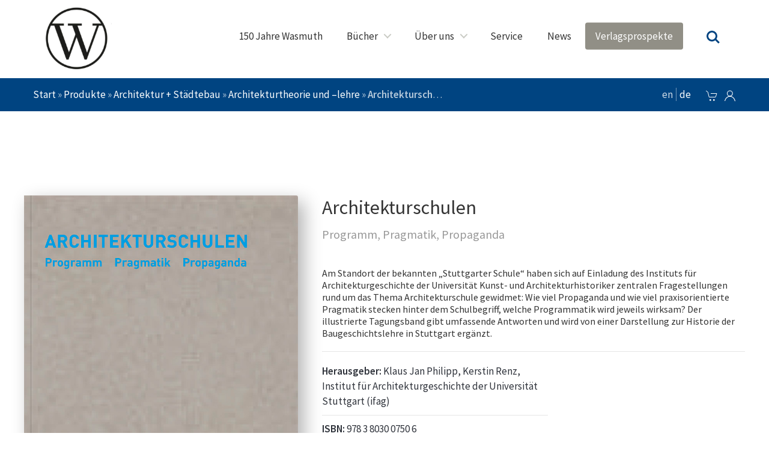

--- FILE ---
content_type: text/html; charset=UTF-8
request_url: https://wasmuth-verlag.de/shop/architektur-stadtplanung/architekturtheorie-und-lehre/architekturschulen/
body_size: 28201
content:
<!DOCTYPE html>
<html lang="de-DE" prefix="og: http://ogp.me/ns#" class="no-js no-svg">
<head>
<meta charset="UTF-8">
<meta name="viewport" content="width=device-width, initial-scale=1">
<link rel="profile" href="http://gmpg.org/xfn/11">
<link href="https://fonts.googleapis.com/css?family=Merriweather+Sans:300,400,400i,700,700i,800|Source+Sans+Pro:300,400,600&amp;subset=latin-ext" rel="stylesheet">
<script>(function(html){html.className = html.className.replace(/\bno-js\b/,'js')})(document.documentElement);</script>
<title>Architekturschulen | Wasmuth Verlag</title>

<!-- This site is optimized with the Yoast SEO plugin v5.3.2 - https://yoast.com/wordpress/plugins/seo/ -->
<link rel="canonical" href="https://wasmuth-verlag.de/shop/architektur-stadtplanung/architekturtheorie-und-lehre/architekturschulen/" />
<meta property="og:locale" content="de_DE" />
<meta property="og:type" content="article" />
<meta property="og:title" content="Architekturschulen | Wasmuth Verlag" />
<meta property="og:description" content="Am Standort der bekannten „Stuttgarter Schule“ haben sich auf Einladung des Instituts für Architekturgeschichte der Universität Kunst- und Architekturhistoriker zentralen Fragestellungen rund um das Thema Architekturschule gewidmet: Wie viel Propaganda und wie viel praxisorientierte Pragmatik stecken hinter dem Schulbegriff, welche Programmatik wird jeweils wirksam? Der illustrierte Tagungsband gibt umfassende Antworten und wird von einer Darstellung zur Historie der Baugeschichtslehre in Stuttgart ergänzt." />
<meta property="og:url" content="https://wasmuth-verlag.de/shop/architektur-stadtplanung/architekturtheorie-und-lehre/architekturschulen/" />
<meta property="og:site_name" content="Wasmuth Verlag" />
<meta property="article:publisher" content="https://www.facebook.com/ErnstWasmuth.Verlag/?fref=ts" />
<meta property="og:image" content="https://wasmuth-verlag.de/wp-content/uploads/product_images/9783803007506_cover.jpg" />
<meta property="og:image:secure_url" content="https://wasmuth-verlag.de/wp-content/uploads/product_images/9783803007506_cover.jpg" />
<meta property="og:image:width" content="710" />
<meta property="og:image:height" content="1000" />
<meta name="twitter:card" content="summary" />
<meta name="twitter:description" content="Am Standort der bekannten „Stuttgarter Schule“ haben sich auf Einladung des Instituts für Architekturgeschichte der Universität Kunst- und Architekturhistoriker zentralen Fragestellungen rund um das Thema Architekturschule gewidmet: Wie viel Propaganda und wie viel praxisorientierte Pragmatik stecken hinter dem Schulbegriff, welche Programmatik wird jeweils wirksam? Der illustrierte Tagungsband gibt umfassende Antworten und wird von einer Darstellung zur Historie der Baugeschichtslehre in Stuttgart ergänzt." />
<meta name="twitter:title" content="Architekturschulen | Wasmuth Verlag" />
<meta name="twitter:site" content="@wasmuthverlag" />
<meta name="twitter:image" content="https://wasmuth-verlag.de/wp-content/uploads/product_images/9783803007506_cover.jpg" />
<meta name="twitter:creator" content="@wasmuthverlag" />
<script type='application/ld+json'>{"@context":"http:\/\/schema.org","@type":"WebSite","@id":"#website","url":"https:\/\/wasmuth-verlag.de\/","name":"Wasmuth","potentialAction":{"@type":"SearchAction","target":"https:\/\/wasmuth-verlag.de\/?s={search_term_string}","query-input":"required name=search_term_string"}}</script>
<script type='application/ld+json'>{"@context":"http:\/\/schema.org","@type":"Organization","url":"https:\/\/wasmuth-verlag.de\/shop\/architektur-stadtplanung\/architekturtheorie-und-lehre\/architekturschulen\/","sameAs":["https:\/\/www.facebook.com\/ErnstWasmuth.Verlag\/?fref=ts","https:\/\/twitter.com\/wasmuthverlag"],"@id":"#organization","name":"Ernst Wasmuth Verlag","logo":"http:\/\/wasmuth-verlag.de\/wp-content\/uploads\/2017\/02\/logo_icon1.png"}</script>
<!-- / Yoast SEO plugin. -->

<link rel='dns-prefetch' href='//platform.twitter.com' />
<link rel='dns-prefetch' href='//s7.addthis.com' />
<link rel='dns-prefetch' href='//maps.googleapis.com' />
<link rel='dns-prefetch' href='//s.w.org' />
<link rel="alternate" type="application/rss+xml" title="Wasmuth Verlag &raquo; Feed" href="https://wasmuth-verlag.de/feed/" />
<link rel="alternate" type="application/rss+xml" title="Wasmuth Verlag &raquo; Kommentar-Feed" href="https://wasmuth-verlag.de/comments/feed/" />
<link rel='stylesheet' id='contact-form-7-css'  href='https://wasmuth-verlag.de/wp-content/plugins/contact-form-7/includes/css/styles.css?ver=4.9' type='text/css' media='all' />
<link rel='stylesheet' id='photoswipe-css'  href='//wasmuth-verlag.de/wp-content/plugins/woocommerce/assets/css/photoswipe/photoswipe.css?ver=3.1.2' type='text/css' media='all' />
<link rel='stylesheet' id='photoswipe-default-skin-css'  href='//wasmuth-verlag.de/wp-content/plugins/woocommerce/assets/css/photoswipe/default-skin/default-skin.css?ver=3.1.2' type='text/css' media='all' />
<link rel='stylesheet' id='woocommerce-gzd-layout-css'  href='//wasmuth-verlag.de/wp-content/plugins/woocommerce-germanized/assets/css/woocommerce-gzd-layout.min.css?ver=1.9.1' type='text/css' media='all' />
<style id='woocommerce-gzd-layout-inline-css' type='text/css'>
.woocommerce-checkout .shop_table { background-color: #ffffff; }
</style>
<link rel='stylesheet' id='woo-related-products-css'  href='https://wasmuth-verlag.de/wp-content/plugins/woo-related-products-refresh-on-reload/public/css/woo-related-products-public.css?ver=1.0.0' type='text/css' media='all' />
<link rel='stylesheet' id='owl-carousel-stylesheet-css'  href='https://wasmuth-verlag.de/wp-content/plugins/woo-related-products-refresh-on-reload/public/owl-carousel/owl.carousel.css?ver=4.8.27' type='text/css' media='all' />
<link rel='stylesheet' id='uikit-css'  href='https://wasmuth-verlag.de/wp-content/themes/wasmuth_theme/assets/css/uikit.css?ver=4.8.27' type='text/css' media='all' />
<link rel='stylesheet' id='wasmuth-style-css'  href='https://wasmuth-verlag.de/wp-content/themes/wasmuth_theme/style.css?ver=4.8.27' type='text/css' media='all' />
<link rel='stylesheet' id='slick-css'  href='https://wasmuth-verlag.de/wp-content/themes/wasmuth_theme/assets/css/slick.min.css?ver=4.8.27' type='text/css' media='all' />
<link rel='stylesheet' id='mlp_frontend_css-css'  href='https://wasmuth-verlag.de/wp-content/plugins/multilingual-press/assets/css/frontend.min.css?ver=1503993700' type='text/css' media='all' />
<link rel='stylesheet' id='wp-booklet-dark-css'  href='https://wasmuth-verlag.de/wp-content/plugins/wp-booklet/themes/booklet/dark/booklet.css?ver=4.8.27' type='text/css' media='all' />
<link rel='stylesheet' id='wp-booklet-light-css'  href='https://wasmuth-verlag.de/wp-content/plugins/wp-booklet/themes/booklet/light/booklet.css?ver=4.8.27' type='text/css' media='all' />
<!--n2css--><script type='text/javascript' src='https://wasmuth-verlag.de/wp-includes/js/jquery/jquery.js?ver=1.12.4'></script>
<script type='text/javascript' src='https://wasmuth-verlag.de/wp-includes/js/jquery/jquery-migrate.min.js?ver=1.4.1'></script>
<script type='text/javascript' src='https://wasmuth-verlag.de/wp-content/plugins/woo-related-products-refresh-on-reload/public/js/woo-related-products-public.js?ver=1.0.0'></script>
<script type='text/javascript' src='https://wasmuth-verlag.de/wp-content/themes/wasmuth_theme/assets/js/modernizr.js?ver=4.8.27'></script>
<script type='text/javascript' src='https://wasmuth-verlag.de/wp-content/themes/wasmuth_theme/assets/js/uikit.min.js?ver=4.8.27'></script>
<script type='text/javascript' src='https://wasmuth-verlag.de/wp-content/themes/wasmuth_theme/assets/js/uikit-icons.min.js?ver=4.8.27'></script>
<!--[if lt IE 9]>
<script type='text/javascript' src='https://wasmuth-verlag.de/wp-content/themes/wasmuth_theme/assets/js/html5.js?ver=3.7.3'></script>
<![endif]-->
<script type='text/javascript' src='https://wasmuth-verlag.de/wp-content/plugins/wp-booklet/assets/js/jquery.wpbooklet.js?ver=4.8.27'></script>
<script type='text/javascript' src='https://wasmuth-verlag.de/wp-content/plugins/wp-booklet/assets/js/jquery.wpbookletcarousel.js?ver=4.8.27'></script>
<script type='text/javascript' src='https://wasmuth-verlag.de/wp-content/plugins/wp-booklet/assets/js/jquery.wpbooklet-image-popup.min.js?ver=4.8.27'></script>
<script type='text/javascript' src='https://wasmuth-verlag.de/wp-content/plugins/wp-booklet/assets/js/jquery.wpbooklet-extended.js?ver=4.8.27'></script>
<link rel='https://api.w.org/' href='https://wasmuth-verlag.de/wp-json/' />
<link rel="EditURI" type="application/rsd+xml" title="RSD" href="https://wasmuth-verlag.de/xmlrpc.php?rsd" />
<link rel="wlwmanifest" type="application/wlwmanifest+xml" href="https://wasmuth-verlag.de/wp-includes/wlwmanifest.xml" /> 
<meta name="generator" content="WordPress 4.8.27" />
<meta name="generator" content="WooCommerce 3.1.2" />
<link rel='shortlink' href='https://wasmuth-verlag.de/?p=626' />
<link rel="alternate" type="application/json+oembed" href="https://wasmuth-verlag.de/wp-json/oembed/1.0/embed?url=https%3A%2F%2Fwasmuth-verlag.de%2Fshop%2Farchitektur-stadtplanung%2Farchitekturtheorie-und-lehre%2Farchitekturschulen%2F" />
<link rel="alternate" type="text/xml+oembed" href="https://wasmuth-verlag.de/wp-json/oembed/1.0/embed?url=https%3A%2F%2Fwasmuth-verlag.de%2Fshop%2Farchitektur-stadtplanung%2Farchitekturtheorie-und-lehre%2Farchitekturschulen%2F&#038;format=xml" />
<style type='text/css'>
		iframe{
			max-width: 100%;
		}
	</style><link rel="alternate" hreflang="en-GB" href="https://wasmuth-verlag.de/en/shop/architecture-urban-planning/architekturschulen/"><link rel="alternate" hreflang="de-DE" href="https://wasmuth-verlag.de/shop/architektur-stadtplanung/architekturtheorie-und-lehre/architekturschulen/">	<noscript><style>.woocommerce-product-gallery{ opacity: 1 !important; }</style></noscript>
		<style id="wasmuth-custom-header-styles" type="text/css">
			.site-title,
		.site-description {
			position: absolute;
			clip: rect(1px, 1px, 1px, 1px);
		}
		</style>
	<link rel="icon" href="https://wasmuth-verlag.de/wp-content/uploads/2024/02/Wasmuth-Logo-W-Kreis-100x100.jpg" sizes="32x32" />
<link rel="icon" href="https://wasmuth-verlag.de/wp-content/uploads/2024/02/Wasmuth-Logo-W-Kreis-e1709724934292.jpg" sizes="192x192" />
<link rel="apple-touch-icon-precomposed" href="https://wasmuth-verlag.de/wp-content/uploads/2024/02/Wasmuth-Logo-W-Kreis-e1709724934292.jpg" />
<meta name="msapplication-TileImage" content="https://wasmuth-verlag.de/wp-content/uploads/2024/02/Wasmuth-Logo-W-Kreis-e1709724934292.jpg" />
<!-- Global site tag (gtag.js) - Google Analytics -->
<!--
<script async src="https://www.googletagmanager.com/gtag/js?id=G-WGSR0DHNLP"></script>
<script>
  window.dataLayer = window.dataLayer || [];
  function gtag(){dataLayer.push(arguments);}
  gtag('js', new Date());

  gtag('config', 'G-WGSR0DHNLP');
</script>
-->
</head>

<body class="product-template-default single single-product postid-626 wp-custom-logo woocommerce woocommerce-page group-blog has-header-image has-sidebar title-tagline-hidden colors-light">
    <!-- <a href="https://wasmuth-verlag.de/buecher/magazin-bb-2070/"><img src="https://wasmuth-verlag.de/stoerer_web.png" class="wz-stoerer"></a>
    -->
    <header class="header cd-main-header" id="site-top">
        <a href="https://wasmuth-verlag.de/" class="wasmuth-logo-link" rel="home" itemprop="url">
        <img src="https://wasmuth-verlag.de/wp-content/uploads/2024/02/Wasmuth-Logo-W-Kreis-e1709724934292.jpg" class="wasmuth-logo-desktop">
        <img src="https://wasmuth-verlag.de/wp-content/uploads/2024/02/Wasmuth-Logo-W-Kreis-e1709724934292.jpg" class="wasmuth-logo-mobile">
        </a>
                    <ul class="cd-header-buttons">
                        <li><a class="cd-search-trigger" href="#cd-search"><span></span></a></li>
                        <li><a class="cd-nav-trigger" href="#cd-primary-nav"><span></span></a></li>
                    </ul> <!-- cd-header-buttons -->
    </header>
    <main class="cd-main-content">
        <div class="top_header">
            <div class="uk-container uk-container-expand">
                <div class="uk-flex uk-flex-middle uk-padding-small uk-grid">

                    <div class="uk-width-expand uk-width-3-5@m">
                        <div id="breadcrumbs" class="uk-light"><span xmlns:v="http://rdf.data-vocabulary.org/#"><span typeof="v:Breadcrumb"><a href="https://wasmuth-verlag.de/" rel="v:url" property="v:title">Start</a> » <span rel="v:child" typeof="v:Breadcrumb"><a href="https://wasmuth-verlag.de/shop/" rel="v:url" property="v:title">Produkte</a> » <span rel="v:child" typeof="v:Breadcrumb"><a href="https://wasmuth-verlag.de/buecher/architektur-stadtplanung/" rel="v:url" property="v:title">Architektur + Städtebau</a> » <span rel="v:child" typeof="v:Breadcrumb"><a href="https://wasmuth-verlag.de/buecher/architektur-stadtplanung/architekturtheorie-und-lehre/" rel="v:url" property="v:title">Architekturtheorie und –lehre</a> » <strong class="breadcrumb_last">Architekturschulen</strong></span></span></span></span></span></div>                    </div>

                    <div class="uk-width-auto uk-width-2-5@m">
                        <div class="uk-flex-right">
                        <ul id="menu-top-navi" class="uk-iconnav uk-light uk-float-right uk-visible@m"><li id="menu-item-1235" class="menu-item menu-item-type-post_type menu-item-object-page menu-item-1235"><a title="Warenkorb" rel="cart" href="https://wasmuth-verlag.de/warenkorb/" uk-icon="icon: cart" uk-tooltip="pos: top-center" ><span class="screen-reader-text">Warenkorb</span></a></li>
<li id="menu-item-1233" class="menu-item menu-item-type-custom menu-item-object-custom menu-item-1233"><a title="Kontodetails" rel="user" href="https://wasmuth-verlag.de/mein-konto/edit-account/" uk-icon="icon: user" uk-tooltip="pos: top-center" ><span class="screen-reader-text">Kontodetails</span></a></li>
</ul>                                                        <div class="mlp-language-box mlp_language_box"><ul><li><a rel="alternate" hreflang="en-GB" href="https://wasmuth-verlag.de/en/shop/architecture-urban-planning/architekturschulen/">en</a></li><li><a class="current-language-item" href="">de</a></li></ul></div>                                                    </div>

                    </div>

                </div>

            </div>

        </div>   

        <a class="skip-link screen-reader-text" href="#content">Weiter zum Inhalt</a>




<section class="uk-section uk-section-large uk-background">
    <div class="uk-container">
		
			


<!--<div class="uk-background-cover uk-height-medium uk-responsive-height product_bg"></div>-->
<div id="product-626" class="post-626 product type-product status-publish has-post-thumbnail product_cat-architektur-stadtplanung product_cat-architekturgeschichte product_cat-architekturtheorie-und-lehre pa_format-175-x-24-cm-klappenbroschur pa_herausgeber-klaus-jan-philipp-kerstin-renz-institut-fuer-architekturgeschichte-der-universitaet-stuttgart-ifag pa_seitenanzahl-294-seiten pa_sprachen-deutsch first instock taxable shipping-taxable purchasable product-type-simple">

    <div class="uk-grid uk-flex uk-flex-top uk-position-relative uk-position-z-index">

    <div class="uk-width-1-1 uk-width-2-5@s uk-width-1-2@m uk-width-2-5@l uk-position-relative">

        
<div class="woocommerce-product-gallery woocommerce-product-gallery--with-images woocommerce-product-gallery--columns-4" data-columns="4" style="opacity: 0; transition: opacity .25s ease-in-out;">
                <figure class="woocommerce-product-gallery__wrapper">
            <div data-thumb="https://wasmuth-verlag.de/wp-content/uploads/product_images/9783803007506_cover-128x180.jpg" class="woocommerce-product-gallery__image"><a href="https://wasmuth-verlag.de/wp-content/uploads/product_images/9783803007506_cover.jpg" class="zoom" data-rel="prettyPhoto"><img width="639" height="900" src="https://wasmuth-verlag.de/wp-content/uploads/product_images/9783803007506_cover-639x900.jpg" class="attachment-shop_single size-shop_single wp-post-image" alt="Architekturschulen" title="Architekturschulen 1" data-caption="" data-src="https://wasmuth-verlag.de/wp-content/uploads/product_images/9783803007506_cover.jpg" data-large_image="https://wasmuth-verlag.de/wp-content/uploads/product_images/9783803007506_cover.jpg" data-large_image_width="710" data-large_image_height="1000" srcset="https://wasmuth-verlag.de/wp-content/uploads/product_images/9783803007506_cover-639x900.jpg 639w, https://wasmuth-verlag.de/wp-content/uploads/product_images/9783803007506_cover-213x300.jpg 213w, https://wasmuth-verlag.de/wp-content/uploads/product_images/9783803007506_cover-128x180.jpg 128w, https://wasmuth-verlag.de/wp-content/uploads/product_images/9783803007506_cover-426x600.jpg 426w, https://wasmuth-verlag.de/wp-content/uploads/product_images/9783803007506_cover.jpg 710w" sizes="100vw" /></a></div>        </figure>
</div>




        <div class="uk-visible@s">
        
<!-- Go to www.addthis.com/dashboard to customize your tools --> <div class="addthis_inline_share_toolbox_an2s"></div>
        </div>

    </div>

    <div class="uk-width-1-1 uk-width-3-5@s uk-width-1-2@m uk-width-3-5@l">

	<div class="summary entry-summary">

        <h1 itemprop="name" class="uk-h2 uk-text-superbold uk-margin-small-bottom">Architekturschulen</h1><p class="uk-h4 uk-text-muted uk-margin-small-top uk-margin-medium-bottom">Programm, Pragmatik, Propaganda</p>
        

<div itemprop="description">
	<h3 class="uk-h5 secondary">Am Standort der bekannten „Stuttgarter Schule“ haben sich auf Einladung des Instituts für Architekturgeschichte der Universität Kunst- und Architekturhistoriker zentralen Fragestellungen rund um das Thema Architekturschule gewidmet: Wie viel Propaganda und wie viel praxisorientierte Pragmatik stecken hinter dem Schulbegriff, welche Programmatik wird jeweils wirksam? Der illustrierte Tagungsband gibt umfassende Antworten und wird von einer Darstellung zur Historie der Baugeschichtslehre in Stuttgart ergänzt.</h3>
</div>


        <hr>

        <div class="uk-child-width-1-2 uk-grid-small" uk-grid>

            <div class="uk-width-1-1@m uk-width-3-5@l">
                <div class="uk-margin-medium-right">
    <ul class="uk-list uk-list-divider">
        		<li>
			<strong>Herausgeber:</strong>
			<span>Klaus Jan Philipp, Kerstin Renz, Institut für Architekturgeschichte der Universität Stuttgart (ifag)</span>
		</li>
        		
		         <li>
            <strong>ISBN:</strong>
            <span>978 3 8030 0750 6</span>
        </li>
               
        <li>
            <strong>Format:</strong>
            <span>17,5 x 24 cm. Klappenbroschur</span>
        </li>
        <li>
            <strong>Auflage:</strong>
            <span>1. Auflage, Originalausgabe</span>
        </li>
                  
</ul>
</div>

            </div>

        </div>

        <hr>

        <div class="uk-grid-small" uk-grid>

            <div class="uk-width-1-1@s uk-width-2-5@s uk-width-2-5@m uk-width-3-5@l uk-text-right uk-text-left@s">

                
<p class="uk-text-lead uk-margin-remove-bottom uk-text-primary uk-text-superbold"><span class="woocommerce-Price-amount amount"><span class="woocommerce-Price-currencySymbol">&euro;</span>45,00</span></p>





                <div class="price-info">

                    
	<p class="wc-gzd-additional-info tax-info">inkl. 7% MwSt.</p>
                    
	<p class="wc-gzd-additional-info shipping-costs-info">» <a href="https://wasmuth-verlag.de/versandarten/" target="_blank">Versandkosten</a></p>

                </div>

            </div>

            <div class="uk-width-1-1@s uk-width-3-5@s uk-width-3-5@m uk-width-2-5@l">

                



	
	<form class="cart" method="post" enctype='multipart/form-data'>

        <fieldset class="uk-fieldset">

            <div class="uk-grid-small uk-grid">

                <div class="uk-width-1-5 uk-width-1-4@m uk-text-right">

                    <div class="uk-margin-small-bottom">

                        <div class="quantity">
	<input type="number" step="1" min="1" max="" name="quantity" value="1" title="Menge" class="input-text uk-input qty text" pattern="[0-9]*" inputmode="numeric" />
</div>


                    </div>

                </div>

                <div class="uk-width-4-5 uk-width-3-4@m">

                    <button type="submit" name="add-to-cart" value="626" class="single_add_to_cart_button uk-button uk-button-primary uk-width-1-1">In den Warenkorb</button>

		            
                </div>

            </div>

        </fieldset>
	</form>

	


            </div>

        </div>

        <div class="uk-hidden@s uk-margin-medium uk-text-right">
            
<!-- Go to www.addthis.com/dashboard to customize your tools --> <div class="addthis_inline_share_toolbox_an2s"></div>
        </div>

        

<hr>

<div class="uk-grid-collapse uk-flex uk-flex-middle" uk-grid>

    <div class="uk-width-expand">
        <div class="uk-article-meta">

            
            
                <span class="sku_wrapper">Art.-Nr.: <span class="sku" itemprop="sku">9783803007506</span> || </span>

            
            <span class="posted_in">Kategorien: <a href="https://wasmuth-verlag.de/buecher/architektur-stadtplanung/" rel="tag">Architektur + Städtebau</a>, <a href="https://wasmuth-verlag.de/buecher/architektur-stadtplanung/architekturgeschichte/" rel="tag">Architekturgeschichte</a>, <a href="https://wasmuth-verlag.de/buecher/architektur-stadtplanung/architekturtheorie-und-lehre/" rel="tag">Architekturtheorie und –lehre</a></span>
            
            
        </div>
    </div>

    <div class="uk-width-auto uk-flex-right">

        
            <ul class="uk-subnav uk-subnav-pill uk-float-right">

                <li>
                    <a href="#">Externe Links <span uk-icon="icon: triangle-down"></span></a>

                    <div uk-dropdown="mode: click;pos: top-right">  
                        <ul class="uk-nav uk-dropdown-nav">

                            
                                <li>

                                    <a href="http://www.ifag.uni-stuttgart.de/" target="_blank">
                                                                                    Link zum ifag Stuttgart                                                                                                                    </a>
                                </li>

                            
                        </ul>
                    </div>
                </li>
            </ul>

        
    </div>

</div>






        </div>




        </div>



		
	</div>

    </div>


    </div>

    <div class="uk-container">

    <div class="uk-grid uk-flex uk-flex-center">

            <div class="uk-width-1-1 uk-padding">

                
<ul class="uk-child-width-expand" uk-tab="connect: #component-tab-left; animation: uk-animation-fade">
    <li class="uk-active"><a href="#tab-1">Beschreibung</a></li>
    <li><a href="#tab-2">Produktdetails</a></li>
        </ul>
<ul id="component-tab-left" class="uk-switcher">
    <li id="tab-1">
        <p>Ob Madrider Schule, Weinbrenner-Schule oder die Vorarlberger Bauschule – in der internationalen Architektenausbildung sind Schulbezeichnungen geläufige Etiketten. Die „Architekturschule“ oder „School of Architecture“ ist bis heute als Markenzeichen und Identifikationsmodell wirksam, der Begriff hat seine Attraktivität seit dem 19. Jahrhundert nicht eingebüßt. Der Hinweis auf die Ausbildungsherkunft ist in der akademischen Architektenausbildung ebenso üblich wie in den Geisteswissenschaften. Vor allem Entwurfslehrer meinen zu erkennen, ob ein Studierender oder Diplomand aus Weimar, London oder Braunschweig kommt. Die Frage nach der „Architekturschule“ ist aktuell und wird es bleiben, solange nach der besten Form der Ausbildung von Architekten gesucht wird und Studenten sich Gedanken über den erfolgversprechendsten Studienort machen.</p>
<p>Aus dem Inhalt: F. R. Werner: Das zwiespältige Bild sogenannter Architekturschulen im 19. und 20. Jahrhundert; E. K. Wittich: Backstein und Bücher – Die Berliner Schulen der Architektur im 19. Jahrhundert; S. Paulus und U. Knufinke: Braunschweig vor der „Braunschweiger Schule“; J. Cepl: Die Ungers-Schule; K. Bernhardt: „Schule“ – ein überholter Ordnungsbegriff mit Potenzial.</p>
<div class="mlp-quicklinks mlp-quicklink-links br mlp_quicklinks mlp_quicklinks_links">
	<div class="mlp_inner">
		Lesen Sie auf:<br>
		<a href="https://wasmuth-verlag.de/en/shop/architecture-urban-planning/architekturschulen/" hreflang="en-GB" rel="alternate">English (UK)</a>
	</div>
</div>    </li>
    <li id="tab-2">
            <table class="uk-table uk-table-striped uk-table-middle">

					<tr class="">
				<td>Gewicht</td>
				<td class="product_weight">0.839 kg</td>
			</tr>
		
		
			<tr class="alt">
			<td>Herausgeber</td>
			<td>Klaus Jan Philipp, Kerstin Renz, Institut für Architekturgeschichte der Universität Stuttgart (ifag)</td>
		</tr>
			<tr class="">
			<td>Format</td>
			<td>17,5 x 24 cm. Klappenbroschur</td>
		</tr>
			<tr class="alt">
			<td>Seitenanzahl</td>
			<td>294 Seiten</td>
		</tr>
			<tr class="">
			<td>Abbildungen</td>
			<td>150 Abbildungen</td>
		</tr>
			<tr class="alt">
			<td>Sprachen</td>
			<td>deutsch</td>
		</tr>
			<tr class="">
			<td>Auflage</td>
			<td>1. Auflage, Originalausgabe</td>
		</tr>
			<tr class="alt">
			<td>Erscheinungsdatum</td>
			<td>Dezember 2012</td>
		</tr>
	
</table>
    </li>
        </ul>



            </div>

        </div>

</div>

<!-- #product-626 -->



<div class="woo-related-products-container ">
<h2 class="woorelated-title ">Verwandte Produkte</h2>
<ul id='woorelatedproducts' class='products owl-carousel owl-theme '>
<div class="grid__item uk-width-1-1 uk-width-1-3@s uk-width-1-3@m uk-width-1-5@l class="post-5241 product type-product status-publish has-post-thumbnail product_cat-neuerscheinungen product_cat-architektur-stadtplanung product_cat-architekturtheorie-und-lehre product_cat-zeitgenoessische-architektur product_tag-betonbau product_tag-klimaschautz product_tag-materialkunde product_tag-nachhaltigkeit product_tag-ressourceneffizienz pa_format-245-x-29-cm-hardcover-mit-schutzumschlag-fadenheftung-und-lesebaendchen pa_herausgeber-manfred-curbach pa_seitenanzahl-ca-242-seiten pa_sprachen-deutsch  instock taxable shipping-taxable purchasable product-type-simple"">
    <div class="uk-card uk-card-small uk-card-default">

        <a href="https://wasmuth-verlag.de/shop/architektur-stadtplanung/architekturtheorie-und-lehre/cube/"><div class="uk-card-media-top uk-inline uk-transition-toggle"><img width="509" height="600" src="//wasmuth-verlag.de/wp-content/uploads/2022/09/Cube-CoverDAMKleber-509x600.jpg" class="attachment-shop_catalog size-shop_catalog wp-post-image" alt="" srcset="//wasmuth-verlag.de/wp-content/uploads/2022/09/Cube-CoverDAMKleber-509x600.jpg 509w, //wasmuth-verlag.de/wp-content/uploads/2022/09/Cube-CoverDAMKleber-255x300.jpg 255w, //wasmuth-verlag.de/wp-content/uploads/2022/09/Cube-CoverDAMKleber-768x905.jpg 768w, //wasmuth-verlag.de/wp-content/uploads/2022/09/Cube-CoverDAMKleber-869x1024.jpg 869w, //wasmuth-verlag.de/wp-content/uploads/2022/09/Cube-CoverDAMKleber-153x180.jpg 153w, //wasmuth-verlag.de/wp-content/uploads/2022/09/Cube-CoverDAMKleber-764x900.jpg 764w" sizes="100vw" /></div></a><div class="uk-card-body"><h3 class="uk-h5"><a href="https://wasmuth-verlag.de/shop/architektur-stadtplanung/architekturtheorie-und-lehre/cube/" class="uk-link-reset">Cube</a></h3><hr><div class="uk-grid uk-child-width-1-2 uk-grid-margin-small">
        <div><span class="uk-text-primary uk-text-bold"><span class="woocommerce-Price-amount amount"><span class="woocommerce-Price-currencySymbol">&euro;</span>48,00</span></span></div>
    
<div><ul class="uk-iconnav"><li><a rel="nofollow" uk-icon="icon: cart" href="/shop/architektur-stadtplanung/architekturtheorie-und-lehre/architekturschulen/?add-to-cart=5241" data-quantity="1" data-product_id="5241" data-product_sku="9783803023728" class="button product_type_simple add_to_cart_button ajax_add_to_cart" title="In den Warenkorb" uk-tooltip></a></li><li><a href="https://wasmuth-verlag.de/shop/architektur-stadtplanung/architekturtheorie-und-lehre/cube/" uk-icon="icon: link" title="Details" uk-tooltip></a></li></ul></div></div><div><span class="uk-text-price">inkl. MwSt.</span></div></div>
    </div>
</div>


<div class="grid__item uk-width-1-1 uk-width-1-3@s uk-width-1-3@m uk-width-1-5@l class="post-2308 product type-product status-publish has-post-thumbnail product_cat-architektur-stadtplanung product_cat-architekturtheorie-und-lehre product_cat-urbanismus product_cat-zeitgenoessische-architektur pa_format-21-x-26-cm-2 pa_herausgeber-werner-durth-im-auftrag-der-deutschen-akademie-fuer-staedtebau-und-landesplanung pa_seitenanzahl-615 pa_sprachen-deutsch  instock taxable shipping-taxable purchasable product-type-simple"">
    <div class="uk-card uk-card-small uk-card-default">

        <a href="https://wasmuth-verlag.de/shop/architektur-stadtplanung/architekturtheorie-und-lehre/stadt-bauen-7/"><div class="uk-card-media-top uk-inline uk-transition-toggle"><img width="510" height="600" src="//wasmuth-verlag.de/wp-content/uploads/2019/10/stadt-bauen-7-510x600.jpg" class="attachment-shop_catalog size-shop_catalog wp-post-image" alt="" srcset="//wasmuth-verlag.de/wp-content/uploads/2019/10/stadt-bauen-7-510x600.jpg 510w, //wasmuth-verlag.de/wp-content/uploads/2019/10/stadt-bauen-7-255x300.jpg 255w, //wasmuth-verlag.de/wp-content/uploads/2019/10/stadt-bauen-7-153x180.jpg 153w, //wasmuth-verlag.de/wp-content/uploads/2019/10/stadt-bauen-7.jpg 595w" sizes="100vw" /></div></a><div class="uk-card-body"><h3 class="uk-h5"><a href="https://wasmuth-verlag.de/shop/architektur-stadtplanung/architekturtheorie-und-lehre/stadt-bauen-7/" class="uk-link-reset">STADT BAUEN 7</a></h3><hr><div class="uk-grid uk-child-width-1-2 uk-grid-margin-small">
        <div><span class="uk-text-primary uk-text-bold"><span class="woocommerce-Price-amount amount"><span class="woocommerce-Price-currencySymbol">&euro;</span>32,00</span></span></div>
    
<div><ul class="uk-iconnav"><li><a rel="nofollow" uk-icon="icon: cart" href="/shop/architektur-stadtplanung/architekturtheorie-und-lehre/architekturschulen/?add-to-cart=2308" data-quantity="1" data-product_id="2308" data-product_sku="9783803008435" class="button product_type_simple add_to_cart_button ajax_add_to_cart" title="In den Warenkorb" uk-tooltip></a></li><li><a href="https://wasmuth-verlag.de/shop/architektur-stadtplanung/architekturtheorie-und-lehre/stadt-bauen-7/" uk-icon="icon: link" title="Details" uk-tooltip></a></li></ul></div></div><div><span class="uk-text-price">inkl. MwSt.</span></div></div>
    </div>
</div>


<div class="grid__item uk-width-1-1 uk-width-1-3@s uk-width-1-3@m uk-width-1-5@l class="post-652 product type-product status-publish has-post-thumbnail product_cat-architektur-stadtplanung product_cat-architekturtheorie-und-lehre product_cat-urbanismus product_tag-architektur-stadtplanung-architekturtheorie-und-lehre product_tag-architektur-stadtplanung-urbanismus pa_autor-klaus-theo-brenner pa_format-20-x-26-cm-hardcover pa_seitenanzahl-204-seiten pa_sprachen-deutsch last instock taxable shipping-taxable purchasable product-type-simple"">
    <div class="uk-card uk-card-small uk-card-default">

        <a href="https://wasmuth-verlag.de/shop/architektur-stadtplanung/architekturtheorie-und-lehre/timeless-city-architecture/"><div class="uk-card-media-top uk-inline uk-transition-toggle"><img width="466" height="600" src="//wasmuth-verlag.de/wp-content/uploads/product_images/9783803007919_cover-466x600.jpg" class="attachment-shop_catalog size-shop_catalog wp-post-image" alt="Timeless City Architecture" srcset="//wasmuth-verlag.de/wp-content/uploads/product_images/9783803007919_cover-466x600.jpg 466w, //wasmuth-verlag.de/wp-content/uploads/product_images/9783803007919_cover-233x300.jpg 233w, //wasmuth-verlag.de/wp-content/uploads/product_images/9783803007919_cover-768x990.jpg 768w, //wasmuth-verlag.de/wp-content/uploads/product_images/9783803007919_cover-140x180.jpg 140w, //wasmuth-verlag.de/wp-content/uploads/product_images/9783803007919_cover-698x900.jpg 698w, //wasmuth-verlag.de/wp-content/uploads/product_images/9783803007919_cover.jpg 776w" sizes="100vw" /></div></a><div class="uk-card-body"><h3 class="uk-h5"><a href="https://wasmuth-verlag.de/shop/architektur-stadtplanung/architekturtheorie-und-lehre/timeless-city-architecture/" class="uk-link-reset">Timeless City Architecture</a></h3><hr><div class="uk-grid uk-child-width-1-2 uk-grid-margin-small">
        <div><span class="uk-text-primary uk-text-bold"><span class="woocommerce-Price-amount amount"><span class="woocommerce-Price-currencySymbol">&euro;</span>42,00</span></span></div>
    
<div><ul class="uk-iconnav"><li><a rel="nofollow" uk-icon="icon: cart" href="/shop/architektur-stadtplanung/architekturtheorie-und-lehre/architekturschulen/?add-to-cart=652" data-quantity="1" data-product_id="652" data-product_sku="9783803007919" class="button product_type_simple add_to_cart_button ajax_add_to_cart" title="In den Warenkorb" uk-tooltip></a></li><li><a href="https://wasmuth-verlag.de/shop/architektur-stadtplanung/architekturtheorie-und-lehre/timeless-city-architecture/" uk-icon="icon: link" title="Details" uk-tooltip></a></li></ul></div></div><div><span class="uk-text-price">inkl. MwSt.</span></div></div>
    </div>
</div>


<div class="grid__item uk-width-1-1 uk-width-1-3@s uk-width-1-3@m uk-width-1-5@l class="post-2877 product type-product status-publish has-post-thumbnail product_cat-neuerscheinungen product_cat-architektur-stadtplanung product_cat-urbanismus pa_autor-carsten-jonas pa_format-165-x-22-cm-broschur pa_seitenanzahl-ca-240-s pa_sprachen-deutsch first instock taxable shipping-taxable purchasable product-type-simple"">
    <div class="uk-card uk-card-small uk-card-default">

        <a href="https://wasmuth-verlag.de/shop/architektur-stadtplanung/urbanismus/zur-entwicklung-der-deutschen-stadt/"><div class="uk-card-media-top uk-inline uk-transition-toggle"><img width="451" height="600" src="//wasmuth-verlag.de/wp-content/uploads/2020/08/ISBN-9783803021038-Jonas-Deutsche-StadtCover-451x600.jpg" class="attachment-shop_catalog size-shop_catalog wp-post-image" alt="" srcset="//wasmuth-verlag.de/wp-content/uploads/2020/08/ISBN-9783803021038-Jonas-Deutsche-StadtCover-451x600.jpg 451w, //wasmuth-verlag.de/wp-content/uploads/2020/08/ISBN-9783803021038-Jonas-Deutsche-StadtCover-226x300.jpg 226w, //wasmuth-verlag.de/wp-content/uploads/2020/08/ISBN-9783803021038-Jonas-Deutsche-StadtCover-768x1022.jpg 768w, //wasmuth-verlag.de/wp-content/uploads/2020/08/ISBN-9783803021038-Jonas-Deutsche-StadtCover-770x1024.jpg 770w, //wasmuth-verlag.de/wp-content/uploads/2020/08/ISBN-9783803021038-Jonas-Deutsche-StadtCover-135x180.jpg 135w, //wasmuth-verlag.de/wp-content/uploads/2020/08/ISBN-9783803021038-Jonas-Deutsche-StadtCover-677x900.jpg 677w" sizes="100vw" /></div></a><div class="uk-card-body"><h3 class="uk-h5"><a href="https://wasmuth-verlag.de/shop/architektur-stadtplanung/urbanismus/zur-entwicklung-der-deutschen-stadt/" class="uk-link-reset">Zur Entwicklung der deutschen Stadt</a></h3><hr><div class="uk-grid uk-child-width-1-2 uk-grid-margin-small">
        <div><span class="uk-text-primary uk-text-bold"><span class="woocommerce-Price-amount amount"><span class="woocommerce-Price-currencySymbol">&euro;</span>24,80</span></span></div>
    
<div><ul class="uk-iconnav"><li><a rel="nofollow" uk-icon="icon: cart" href="/shop/architektur-stadtplanung/architekturtheorie-und-lehre/architekturschulen/?add-to-cart=2877" data-quantity="1" data-product_id="2877" data-product_sku="9783803021038" class="button product_type_simple add_to_cart_button ajax_add_to_cart" title="In den Warenkorb" uk-tooltip></a></li><li><a href="https://wasmuth-verlag.de/shop/architektur-stadtplanung/urbanismus/zur-entwicklung-der-deutschen-stadt/" uk-icon="icon: link" title="Details" uk-tooltip></a></li></ul></div></div><div><span class="uk-text-price">inkl. MwSt.</span></div></div>
    </div>
</div>

</ul><div class="customNavigation">
  	<a class="wprr btn prev">Previous</a> - 
  	<a class="wprr btn next">Next</a>
	</div></div>

		    </div>
</section>


    <section class="uk-section uk-background-muted">

        <div class="uk-container">

            <div class="related products">

                <h4 class="uk-h2 uk-text-center">Weitere Empfehlungen</h4>

                <hr class="uk-divider-small uk-text-center">

                     <div class="uk-flex uk-flex-center uk-grid-medium" uk-grid uk-height-match="target: > div > .uk-card">

                         
                             
<div class="grid__item uk-width-1-1 uk-width-1-3@s uk-width-1-3@m uk-width-1-5@l class="post-540 product type-product status-publish has-post-thumbnail product_cat-architektur-stadtplanung product_cat-architekturtheorie-und-lehre pa_format-13-x-21-cm-paperback pa_herausgeber-andreas-denk pa_herausgeber-uwe-schroeder pa_seitenanzahl-146-seiten pa_sprachen-deutsch first outofstock taxable shipping-taxable purchasable product-type-simple"">
    <div class="uk-card uk-card-small uk-card-default">

        <a href="https://wasmuth-verlag.de/shop/architektur-stadtplanung/architekturtheorie-und-lehre/stadt-der-raeume/"><div class="uk-card-media-top uk-inline uk-transition-toggle"><img width="371" height="600" src="//wasmuth-verlag.de/wp-content/uploads/2017/06/9783803009159-371x600.jpg" class="attachment-shop_catalog size-shop_catalog wp-post-image" alt="" srcset="//wasmuth-verlag.de/wp-content/uploads/2017/06/9783803009159-371x600.jpg 371w, //wasmuth-verlag.de/wp-content/uploads/2017/06/9783803009159-186x300.jpg 186w, //wasmuth-verlag.de/wp-content/uploads/2017/06/9783803009159-111x180.jpg 111w, //wasmuth-verlag.de/wp-content/uploads/2017/06/9783803009159.jpg 396w" sizes="100vw" /></div></a><div class="uk-card-body"><h3 class="uk-h5"><a href="https://wasmuth-verlag.de/shop/architektur-stadtplanung/architekturtheorie-und-lehre/stadt-der-raeume/" class="uk-link-reset">Stadt der Räume</a></h3><hr><div class="uk-grid uk-child-width-1-2 uk-grid-margin-small">
        <div><span class="uk-text-primary uk-text-bold"><span class="woocommerce-Price-amount amount"><span class="woocommerce-Price-currencySymbol">&euro;</span>12,80</span></span></div>
    
<div><ul class="uk-iconnav"><li><a rel="nofollow" uk-icon="icon: cart" href="https://wasmuth-verlag.de/shop/architektur-stadtplanung/architekturtheorie-und-lehre/stadt-der-raeume/" data-quantity="1" data-product_id="540" data-product_sku="9783803009159" class="button product_type_simple ajax_add_to_cart" title="Weiterlesen" uk-tooltip></a></li><li><a href="https://wasmuth-verlag.de/shop/architektur-stadtplanung/architekturtheorie-und-lehre/stadt-der-raeume/" uk-icon="icon: link" title="Details" uk-tooltip></a></li></ul></div></div><div><span class="uk-text-price">inkl. MwSt.</span></div></div>
    </div>
</div>


                         
                             
<div class="grid__item uk-width-1-1 uk-width-1-3@s uk-width-1-3@m uk-width-1-5@l class="post-580 product type-product status-publish has-post-thumbnail product_cat-architektur-stadtplanung product_cat-architekturtheorie-und-lehre product_cat-urbanismus pa_format-21-x-21-cm-hardcover pa_herausgeber-uwe-schroeder pa_seitenanzahl-652-seiten-364-32-256 pa_sprachen-deutsch pa_sprachen-italienisch  outofstock taxable shipping-taxable purchasable product-type-simple"">
    <div class="uk-card uk-card-small uk-card-default">

        <a href="https://wasmuth-verlag.de/shop/architektur-stadtplanung/architekturtheorie-und-lehre/die-idee-der-stadt-lidea-della-citta/"><div class="uk-card-media-top uk-inline uk-transition-toggle"><img width="600" height="600" src="//wasmuth-verlag.de/wp-content/uploads/product_images/9783803007032_cover-600x600.jpg" class="attachment-shop_catalog size-shop_catalog wp-post-image" alt="Die Idee der Stadt. L’idea della città" srcset="//wasmuth-verlag.de/wp-content/uploads/product_images/9783803007032_cover-600x600.jpg 600w, //wasmuth-verlag.de/wp-content/uploads/product_images/9783803007032_cover-150x150.jpg 150w, //wasmuth-verlag.de/wp-content/uploads/product_images/9783803007032_cover-300x300.jpg 300w, //wasmuth-verlag.de/wp-content/uploads/product_images/9783803007032_cover-768x768.jpg 768w, //wasmuth-verlag.de/wp-content/uploads/product_images/9783803007032_cover-180x180.jpg 180w, //wasmuth-verlag.de/wp-content/uploads/product_images/9783803007032_cover-900x900.jpg 900w, //wasmuth-verlag.de/wp-content/uploads/product_images/9783803007032_cover-100x100.jpg 100w, //wasmuth-verlag.de/wp-content/uploads/product_images/9783803007032_cover.jpg 1000w" sizes="100vw" /></div></a><div class="uk-card-body"><h3 class="uk-h5"><a href="https://wasmuth-verlag.de/shop/architektur-stadtplanung/architekturtheorie-und-lehre/die-idee-der-stadt-lidea-della-citta/" class="uk-link-reset">Die Idee der Stadt. L’idea della città</a></h3><hr><div class="uk-grid uk-child-width-1-2 uk-grid-margin-small">
        <div><span class="uk-text-primary uk-text-bold"><span class="woocommerce-Price-amount amount"><span class="woocommerce-Price-currencySymbol">&euro;</span>49,90</span></span></div>
    
<div><ul class="uk-iconnav"><li><a rel="nofollow" uk-icon="icon: cart" href="https://wasmuth-verlag.de/shop/architektur-stadtplanung/architekturtheorie-und-lehre/die-idee-der-stadt-lidea-della-citta/" data-quantity="1" data-product_id="580" data-product_sku="9783803007032" class="button product_type_simple ajax_add_to_cart" title="Weiterlesen" uk-tooltip></a></li><li><a href="https://wasmuth-verlag.de/shop/architektur-stadtplanung/architekturtheorie-und-lehre/die-idee-der-stadt-lidea-della-citta/" uk-icon="icon: link" title="Details" uk-tooltip></a></li></ul></div></div><div><span class="uk-text-price">inkl. MwSt.</span></div></div>
    </div>
</div>


                         
                             
<div class="grid__item uk-width-1-1 uk-width-1-3@s uk-width-1-3@m uk-width-1-5@l class="post-544 product type-product status-publish has-post-thumbnail product_cat-architektur-stadtplanung product_cat-architekturtheorie-und-lehre pa_format-13-x-21-cm-paperback pa_herausgeber-klaus-theo-brenner-illaria-valente pa_seitenanzahl-96-seiten pa_sprachen-deutsch-italienisch  outofstock taxable shipping-taxable purchasable product-type-simple"">
    <div class="uk-card uk-card-small uk-card-default">

        <a href="https://wasmuth-verlag.de/shop/architektur-stadtplanung/architekturtheorie-und-lehre/blockhausberlin-bloccocasamilano/"><div class="uk-card-media-top uk-inline uk-transition-toggle"><img width="363" height="595" src="//wasmuth-verlag.de/wp-content/uploads/1970/01/9783803009333.jpg" class="attachment-shop_catalog size-shop_catalog wp-post-image" alt="" srcset="//wasmuth-verlag.de/wp-content/uploads/1970/01/9783803009333.jpg 363w, //wasmuth-verlag.de/wp-content/uploads/1970/01/9783803009333-183x300.jpg 183w, //wasmuth-verlag.de/wp-content/uploads/1970/01/9783803009333-110x180.jpg 110w" sizes="100vw" /></div></a><div class="uk-card-body"><h3 class="uk-h5"><a href="https://wasmuth-verlag.de/shop/architektur-stadtplanung/architekturtheorie-und-lehre/blockhausberlin-bloccocasamilano/" class="uk-link-reset">BlockHausBerlin. BloccoCasaMilano</a></h3><hr><div class="uk-grid uk-child-width-1-2 uk-grid-margin-small">
        <div><span class="uk-text-primary uk-text-bold"><span class="woocommerce-Price-amount amount"><span class="woocommerce-Price-currencySymbol">&euro;</span>9,80</span></span></div>
    
<div><ul class="uk-iconnav"><li><a rel="nofollow" uk-icon="icon: cart" href="https://wasmuth-verlag.de/shop/architektur-stadtplanung/architekturtheorie-und-lehre/blockhausberlin-bloccocasamilano/" data-quantity="1" data-product_id="544" data-product_sku="9783803009333" class="button product_type_simple ajax_add_to_cart" title="Weiterlesen" uk-tooltip></a></li><li><a href="https://wasmuth-verlag.de/shop/architektur-stadtplanung/architekturtheorie-und-lehre/blockhausberlin-bloccocasamilano/" uk-icon="icon: link" title="Details" uk-tooltip></a></li></ul></div></div><div><span class="uk-text-price">inkl. MwSt.</span></div></div>
    </div>
</div>


                         
                             
<div class="grid__item uk-width-1-1 uk-width-1-3@s uk-width-1-3@m uk-width-1-5@l class="post-541 product type-product status-publish has-post-thumbnail product_cat-architektur-stadtplanung product_cat-architekturtheorie-und-lehre pa_format-13-x-21-cm-paperback pa_herausgeber-klaus-theo-brenner-uwe-schroeder pa_seitenanzahl-86-seiten pa_sprachen-deutsch last outofstock taxable shipping-taxable purchasable product-type-simple"">
    <div class="uk-card uk-card-small uk-card-default">

        <a href="https://wasmuth-verlag.de/shop/architektur-stadtplanung/architekturtheorie-und-lehre/strada-nuova/"><div class="uk-card-media-top uk-inline uk-transition-toggle"><img width="371" height="600" src="//wasmuth-verlag.de/wp-content/uploads/1970/01/9783803009302-371x600.jpg" class="attachment-shop_catalog size-shop_catalog wp-post-image" alt="" srcset="//wasmuth-verlag.de/wp-content/uploads/1970/01/9783803009302-371x600.jpg 371w, //wasmuth-verlag.de/wp-content/uploads/1970/01/9783803009302-186x300.jpg 186w, //wasmuth-verlag.de/wp-content/uploads/1970/01/9783803009302-111x180.jpg 111w, //wasmuth-verlag.de/wp-content/uploads/1970/01/9783803009302.jpg 396w" sizes="100vw" /></div></a><div class="uk-card-body"><h3 class="uk-h5"><a href="https://wasmuth-verlag.de/shop/architektur-stadtplanung/architekturtheorie-und-lehre/strada-nuova/" class="uk-link-reset">Strada Nuova</a></h3><hr><div class="uk-grid uk-child-width-1-2 uk-grid-margin-small">
        <div><span class="uk-text-primary uk-text-bold"><span class="woocommerce-Price-amount amount"><span class="woocommerce-Price-currencySymbol">&euro;</span>9,80</span></span></div>
    
<div><ul class="uk-iconnav"><li><a rel="nofollow" uk-icon="icon: cart" href="https://wasmuth-verlag.de/shop/architektur-stadtplanung/architekturtheorie-und-lehre/strada-nuova/" data-quantity="1" data-product_id="541" data-product_sku="9783803009302" class="button product_type_simple ajax_add_to_cart" title="Weiterlesen" uk-tooltip></a></li><li><a href="https://wasmuth-verlag.de/shop/architektur-stadtplanung/architekturtheorie-und-lehre/strada-nuova/" uk-icon="icon: link" title="Details" uk-tooltip></a></li></ul></div></div><div><span class="uk-text-price">inkl. MwSt.</span></div></div>
    </div>
</div>


                         
                             
<div class="grid__item uk-width-1-1 uk-width-1-3@s uk-width-1-3@m uk-width-1-5@l class="post-546 product type-product status-publish has-post-thumbnail product_cat-architektur-stadtplanung product_cat-architekturtheorie-und-lehre pa_format-13-x-21-cm-paperback pa_herausgeber-uwe-schroeder pa_seitenanzahl-112-seiten pa_sprachen-deutsch first outofstock taxable shipping-taxable purchasable product-type-simple"">
    <div class="uk-card uk-card-small uk-card-default">

        <a href="https://wasmuth-verlag.de/shop/architektur-stadtplanung/architekturtheorie-und-lehre/neapolis/"><div class="uk-card-media-top uk-inline uk-transition-toggle"><img width="371" height="600" src="//wasmuth-verlag.de/wp-content/uploads/1970/01/9783803009357-371x600.jpg" class="attachment-shop_catalog size-shop_catalog wp-post-image" alt="" srcset="//wasmuth-verlag.de/wp-content/uploads/1970/01/9783803009357-371x600.jpg 371w, //wasmuth-verlag.de/wp-content/uploads/1970/01/9783803009357-186x300.jpg 186w, //wasmuth-verlag.de/wp-content/uploads/1970/01/9783803009357-768x1241.jpg 768w, //wasmuth-verlag.de/wp-content/uploads/1970/01/9783803009357-634x1024.jpg 634w, //wasmuth-verlag.de/wp-content/uploads/1970/01/9783803009357-111x180.jpg 111w, //wasmuth-verlag.de/wp-content/uploads/1970/01/9783803009357-557x900.jpg 557w, //wasmuth-verlag.de/wp-content/uploads/1970/01/9783803009357.jpg 1535w" sizes="100vw" /></div></a><div class="uk-card-body"><h3 class="uk-h5"><a href="https://wasmuth-verlag.de/shop/architektur-stadtplanung/architekturtheorie-und-lehre/neapolis/" class="uk-link-reset">Neapolis</a></h3><hr><div class="uk-grid uk-child-width-1-2 uk-grid-margin-small">
        <div><span class="uk-text-primary uk-text-bold"><span class="woocommerce-Price-amount amount"><span class="woocommerce-Price-currencySymbol">&euro;</span>10,80</span></span></div>
    
<div><ul class="uk-iconnav"><li><a rel="nofollow" uk-icon="icon: cart" href="https://wasmuth-verlag.de/shop/architektur-stadtplanung/architekturtheorie-und-lehre/neapolis/" data-quantity="1" data-product_id="546" data-product_sku="9783803009357" class="button product_type_simple ajax_add_to_cart" title="Weiterlesen" uk-tooltip></a></li><li><a href="https://wasmuth-verlag.de/shop/architektur-stadtplanung/architekturtheorie-und-lehre/neapolis/" uk-icon="icon: link" title="Details" uk-tooltip></a></li></ul></div></div><div><span class="uk-text-price">inkl. MwSt.</span></div></div>
    </div>
</div>


                         
                     </div>

            </div>

        </div>

    </section>




    <section class="uk-section uk-background uk-position-relative ss-style-triangles-down">

        
    </section>

    <footer class="ss-style-doublediagonal" id="footer">

        <!--<svg preserveAspectRatio="none" viewBox="0 0 100 102" height="100" width="100%" version="1.1" xmlns="http://www.w3.org/2000/svg" class="svgcolor-light">-->
        <!--<path d="M0 0 L50 100 L100 0 Z" fill="#f8f8f8" stroke="#f8f8f8"></path>-->
        <!--</svg>-->

        <div class="uk-container uk-container-expand uk-light">

                
	<div class="uk-flex uk-flex-top uk-padding-small uk-grid widget-area" role="complementary">

		            <div class="uk-width-1-1@s uk-width-expand@m uk-margin-medium-bottom">
				<h4 class="widget-title">Wasmuth Verlag GmbH</h4>			<div class="textwidget"><p>Der Verlag wurde 1872 in Berlin von Ernst Wasmuth gegründet und entwickelte sich rasch zu einem der führenden Architektur- und Kunstbuchverlage Mitteleuropas.</p>
</div>
					</div>
		            <div class="uk-width-1-3@s uk-width-1-5@m uk-margin-medium-bottom">
				<h4 class="widget-title">Onlineshop</h4><div class="menu-onlineshop-container"><ul id="menu-onlineshop" class="menu"><li id="menu-item-953" class="menu-item menu-item-type-taxonomy menu-item-object-product_cat current-product-ancestor current-menu-parent current-product-parent menu-item-953"><a href="https://wasmuth-verlag.de/buecher/architektur-stadtplanung/">Architektur + Städtebau</a></li>
<li id="menu-item-955" class="menu-item menu-item-type-taxonomy menu-item-object-product_cat menu-item-955"><a href="https://wasmuth-verlag.de/buecher/kunst-fotografie/">Kunst + Fotografie</a></li>
<li id="menu-item-952" class="menu-item menu-item-type-taxonomy menu-item-object-product_cat menu-item-952"><a href="https://wasmuth-verlag.de/buecher/archaeologie-alte-kulturen/">Archäologie + Kulturgeschichte</a></li>
<li id="menu-item-1654" class="menu-item menu-item-type-taxonomy menu-item-object-product_cat menu-item-1654"><a href="https://wasmuth-verlag.de/buecher/sonderangebote/">Sonderangebote</a></li>
</ul></div>			</div>
		            <div class="uk-width-1-3@s uk-width-1-5@m uk-margin-medium-bottom">
            <h4 class="widget-title">Der Verlag</h4><div class="menu-ueber-uns-container"><ul id="menu-ueber-uns" class="menu"><li id="menu-item-950" class="menu-item menu-item-type-post_type menu-item-object-page menu-item-950"><a href="https://wasmuth-verlag.de/wasmuth-verlag/buchhandlungen/">Empfehlenswerte Buchhandlungen</a></li>
<li id="menu-item-944" class="menu-item menu-item-type-post_type menu-item-object-page menu-item-944"><a href="https://wasmuth-verlag.de/publikationen/">Historische Publikationen</a></li>
<li id="menu-item-946" class="menu-item menu-item-type-post_type menu-item-object-page menu-item-946"><a href="https://wasmuth-verlag.de/service/">Service</a></li>
<li id="menu-item-951" class="menu-item menu-item-type-post_type menu-item-object-page menu-item-951"><a href="https://wasmuth-verlag.de/wasmuth-verlag/unsere-partner/">Unsere Partner</a></li>
</ul></div>        </div>
                     <div class="uk-width-1-3@s uk-width-1-5@m uk-margin-medium-bottom">
            <h4 class="widget-title">Kontakt</h4><div class="menu-kontakt-container"><ul id="menu-kontakt" class="menu"><li id="menu-item-959" class="menu-item menu-item-type-post_type menu-item-object-page menu-item-959"><a href="https://wasmuth-verlag.de/wasmuth-verlag/kontakt-und-ansprechpartner/">Ansprechpartner</a></li>
<li id="menu-item-960" class="menu-item menu-item-type-post_type menu-item-object-page menu-item-960"><a href="https://wasmuth-verlag.de/wasmuth-verlag/buchhandlungen/">Empfehlenswerte Buchhandlungen</a></li>
<li id="menu-item-957" class="menu-item menu-item-type-post_type menu-item-object-page menu-item-957"><a href="https://wasmuth-verlag.de/wasmuth-verlag/kontaktformular/">Kontaktformular</a></li>
<li id="menu-item-3170" class="menu-item menu-item-type-post_type menu-item-object-page menu-item-3170"><a href="https://wasmuth-verlag.de/wasmuth-verlag/newsletteranmeldung/">Newsletter-Anmeldung</a></li>
<li id="menu-item-958" class="menu-item menu-item-type-post_type menu-item-object-page menu-item-958"><a href="https://wasmuth-verlag.de/wasmuth-verlag/vertreter/">Auslieferungen und Vertreter</a></li>
</ul></div>        </div>
        
	</div><!-- .widget-area -->





            <hr>

            <div class="uk-flex uk-flex-middle uk-padding-small uk-grid">

                    
<div class="uk-width-1-2 uk-width-auto@m uk-flex-first@m uk-text-right uk-flex-first@m uk-text-left@m">
    <a href="#site-top" uk-scroll><img src="https://wasmuth-verlag.de/wp-content/uploads/2024/02/Wasmuth-Logo-W-Kreis-e1709724934292.jpg" class="logo" alt="Der Ernst Wasmuth Verlag"></a>
</div>

<div class="uk-width-1-1 uk-width-expand@m uk-margin uk-flex-first"><ul id="menu-navigation" class="uk-subnav uk-flex-center"><li id="menu-item-5096" class="menu-item menu-item-type-custom menu-item-object-custom menu-item-5096"><a href="https://wasmuth-verlag.de/wasmuth-verlag/geschichte/">150 Jahre Wasmuth</a></li>
<li id="menu-item-113" class="menu-item menu-item-type-post_type menu-item-object-page menu-item-has-children current_page_parent has-children menu-item-113"><a title="shop" href="https://wasmuth-verlag.de/shop/">Bücher</a>
<ul  class="sub-menu">
	<li id="menu-item-130" class="go-back menu-item menu-item-type-custom menu-item-object-custom menu-item-130"><a href="#">Menu</a></li>
	<li id="menu-item-2605" class="menu-item menu-item-type-custom menu-item-object-custom menu-item-2605"><a href="https://wasmuth-verlag.de/shop/">Alle Bücher</a></li>
	<li id="menu-item-1355" class="menu-item menu-item-type-taxonomy menu-item-object-product_cat current-product-ancestor current-menu-parent current-product-parent menu-item-1355"><a href="https://wasmuth-verlag.de/buecher/architektur-stadtplanung/">Architektur + Städtebau</a></li>
	<li id="menu-item-1333" class="menu-item menu-item-type-taxonomy menu-item-object-product_cat menu-item-1333"><a href="https://wasmuth-verlag.de/buecher/kunst-fotografie/">Kunst + Fotografie</a></li>
	<li id="menu-item-1330" class="menu-item menu-item-type-taxonomy menu-item-object-product_cat menu-item-1330"><a href="https://wasmuth-verlag.de/buecher/archaeologie-alte-kulturen/">Archäologie + Kulturgeschichte</a></li>
	<li id="menu-item-2606" class="menu-item menu-item-type-custom menu-item-object-custom menu-item-2606"><a href="https://wasmuth-verlag.de/buecher/neuerscheinungen">Neuerscheinungen</a></li>
	<li id="menu-item-2532" class="menu-item menu-item-type-custom menu-item-object-custom menu-item-2532"><a href="https://wasmuth-verlag.de/buecher/sonderangebote/">Sonderangebote</a></li>
	<li id="menu-item-3057" class="menu-item menu-item-type-custom menu-item-object-custom menu-item-3057"><a href="https://wasmuth-verlag.de/buecher/magazin-bb-2070/">Magazin BB 2070</a></li>
	<li id="menu-item-5192" class="menu-item menu-item-type-custom menu-item-object-custom menu-item-5192"><a href="https://wasmuth-verlag.de/buecher/numismatik/">Numismatik</a></li>
</ul>
</li>
<li id="menu-item-311" class="menu-item menu-item-type-custom menu-item-object-custom menu-item-has-children has-children menu-item-311"><a title="verlag" href="#">Über uns</a>
<ul  class="sub-menu">
	<li id="menu-item-1365" class="go-back menu-item menu-item-type-custom menu-item-object-custom menu-item-1365"><a href="#">Menu</a></li>
	<li id="menu-item-1370" class="menu-item menu-item-type-post_type menu-item-object-page menu-item-1370"><a rel="comments" href="https://wasmuth-verlag.de/wasmuth-verlag/kontaktformular/">Kontaktformular</a></li>
	<li id="menu-item-1369" class="menu-item menu-item-type-post_type menu-item-object-page menu-item-1369"><a rel="history" href="https://wasmuth-verlag.de/wasmuth-verlag/geschichte/">Zur Geschichte des Wasmuth Verlags</a></li>
	<li id="menu-item-1371" class="menu-item menu-item-type-post_type menu-item-object-page menu-item-1371"><a rel="bookmark" href="https://wasmuth-verlag.de/publikationen/">Historische Publikationen</a></li>
	<li id="menu-item-1373" class="menu-item menu-item-type-post_type menu-item-object-page menu-item-1373"><a rel="users" href="https://wasmuth-verlag.de/wasmuth-verlag/unsere-partner/">Unsere Partner</a></li>
	<li id="menu-item-1374" class="menu-item menu-item-type-post_type menu-item-object-page menu-item-1374"><a rel="plus-circle" href="https://wasmuth-verlag.de/wasmuth-verlag/vertreter/">Auslieferungen und Vertreter</a></li>
	<li id="menu-item-2607" class="menu-item menu-item-type-post_type menu-item-object-page menu-item-2607"><a rel="user" href="https://wasmuth-verlag.de/wasmuth-verlag/kontakt-und-ansprechpartner/">Ansprechpartner</a></li>
	<li id="menu-item-1368" class="menu-item menu-item-type-post_type menu-item-object-page menu-item-1368"><a rel="location" href="https://wasmuth-verlag.de/wasmuth-verlag/buchhandlungen/">Empfehlenswerte Buchhandlungen</a></li>
</ul>
</li>
<li id="menu-item-1372" class="menu-item menu-item-type-post_type menu-item-object-page menu-item-1372"><a rel="info" href="https://wasmuth-verlag.de/service/">Service</a></li>
<li id="menu-item-1378" class="menu-item menu-item-type-post_type menu-item-object-page menu-item-1378"><a href="https://wasmuth-verlag.de/news-und-events/">News</a></li>
<li id="menu-item-1379" class="menu-item menu-item-type-post_type menu-item-object-page menu-item-1379"><a href="https://wasmuth-verlag.de/neuerscheinungen/">Verlagsprospekte</a></li>
<li id="menu-item-6399" class="go-back menu-item menu-item-type-custom menu-item-object-custom menu-item-6399"><a href="#">Menu</a></li>
<li id="menu-item-6315" class="menu-item menu-item-type-post_type menu-item-object-page menu-item-6315"><a href="https://wasmuth-verlag.de/edition-paul-schrader-2024/">Edition Paul Schrader 2024</a></li>
</ul></div><div class="uk-width-1-2 uk-width-auto@m"><ul id="menu-social-link-menu" class="uk-subnav"><li id="menu-item-171" class="menu-item menu-item-type-custom menu-item-object-custom menu-item-171"><a title="Facebook " href="https://www.facebook.com/WasmuthZohlen.Verlag/" uk-tooltip="pos: top-center" ><span class="screen-reader-text">Facebook</span><svg class="icon icon-facebook" aria-hidden="true" role="img"> <use href="#icon-facebook" xlink:href="#icon-facebook"></use> </svg></a></li>
<li id="menu-item-3470" class="menu-item menu-item-type-custom menu-item-object-custom menu-item-3470"><a href="https://www.instagram.com/wasmuth_und_zohlen/" uk-tooltip="pos: top-center" ><span class="screen-reader-text">Instagram</span><svg class="icon icon-instagram" aria-hidden="true" role="img"> <use href="#icon-instagram" xlink:href="#icon-instagram"></use> </svg></a></li>
<li id="menu-item-172" class="menu-item menu-item-type-custom menu-item-object-custom menu-item-172"><a title="Twitter" href="https://twitter.com/wasmuthverlag" uk-tooltip="pos: top-center" ><span class="screen-reader-text">Twitter</span><svg class="icon icon-twitter" aria-hidden="true" role="img"> <use href="#icon-twitter" xlink:href="#icon-twitter"></use> </svg></a></li>
</ul></div>
            </div>

        </div>

    </footer>

</main>

<div class="cd-overlay"></div>
<nav class="cd-nav"><ul id="cd-primary-nav" class="cd-primary-nav is-fixed"><li itemscope="itemscope" itemtype="https://www.schema.org/SiteNavigationElement" class="menu-item menu-item-type-custom menu-item-object-custom not-click menu-item-5096"><a title="150 Jahre Wasmuth" href="https://wasmuth-verlag.de/wasmuth-verlag/geschichte/">150 Jahre Wasmuth</a></li>
<li itemscope="itemscope" itemtype="https://www.schema.org/SiteNavigationElement" class="menu-item menu-item-type-post_type menu-item-object-page menu-item-has-children current_page_parent has-children not-click has-dropdown menu-item-113"><a title="shop" href="https://wasmuth-verlag.de/shop/">Bücher</a>
<ul role="menu" class="cd-secondary-nav is-hidden">
	<li itemscope="itemscope" itemtype="https://www.schema.org/SiteNavigationElement" class="go-back menu-item menu-item-type-custom menu-item-object-custom not-click menu-item-130"><a title="Menu" href="#">Menu</a></li>
	<li itemscope="itemscope" itemtype="https://www.schema.org/SiteNavigationElement" class="menu-item menu-item-type-custom menu-item-object-custom not-click menu-item-2605"><a title="Alle Bücher" href="https://wasmuth-verlag.de/shop/">Alle Bücher</a></li>
	<li itemscope="itemscope" itemtype="https://www.schema.org/SiteNavigationElement" class="menu-item menu-item-type-taxonomy menu-item-object-product_cat current-product-ancestor current-menu-parent current-product-parent not-click menu-item-1355"><a title="Architektur + Städtebau" href="https://wasmuth-verlag.de/buecher/architektur-stadtplanung/">Architektur + Städtebau</a></li>
	<li itemscope="itemscope" itemtype="https://www.schema.org/SiteNavigationElement" class="menu-item menu-item-type-taxonomy menu-item-object-product_cat not-click menu-item-1333"><a title="Kunst + Fotografie" href="https://wasmuth-verlag.de/buecher/kunst-fotografie/">Kunst + Fotografie</a></li>
	<li itemscope="itemscope" itemtype="https://www.schema.org/SiteNavigationElement" class="menu-item menu-item-type-taxonomy menu-item-object-product_cat not-click menu-item-1330"><a title="Archäologie + Kulturgeschichte" href="https://wasmuth-verlag.de/buecher/archaeologie-alte-kulturen/">Archäologie + Kulturgeschichte</a></li>
	<li itemscope="itemscope" itemtype="https://www.schema.org/SiteNavigationElement" class="menu-item menu-item-type-custom menu-item-object-custom not-click menu-item-2606"><a title="Neuerscheinungen" href="https://wasmuth-verlag.de/buecher/neuerscheinungen">Neuerscheinungen</a></li>
	<li itemscope="itemscope" itemtype="https://www.schema.org/SiteNavigationElement" class="menu-item menu-item-type-custom menu-item-object-custom not-click menu-item-2532"><a title="Sonderangebote" href="https://wasmuth-verlag.de/buecher/sonderangebote/">Sonderangebote</a></li>
	<li itemscope="itemscope" itemtype="https://www.schema.org/SiteNavigationElement" class="menu-item menu-item-type-custom menu-item-object-custom not-click menu-item-3057"><a title="Magazin BB 2070" href="https://wasmuth-verlag.de/buecher/magazin-bb-2070/">Magazin BB 2070</a></li>
	<li itemscope="itemscope" itemtype="https://www.schema.org/SiteNavigationElement" class="menu-item menu-item-type-custom menu-item-object-custom not-click menu-item-5192"><a title="Numismatik" href="https://wasmuth-verlag.de/buecher/numismatik/">Numismatik</a></li>
</ul>
</li>
<li itemscope="itemscope" itemtype="https://www.schema.org/SiteNavigationElement" class="menu-item menu-item-type-custom menu-item-object-custom menu-item-has-children has-children not-click has-dropdown menu-item-311"><a title="verlag" href="#">Über uns</a>
<ul role="menu" class="cd-nav-icons is-hidden">
	<li itemscope="itemscope" itemtype="https://www.schema.org/SiteNavigationElement" class="go-back menu-item menu-item-type-custom menu-item-object-custom not-click menu-item-1365"><a title="Menu" href="#">Menu</a></li>
	<li itemscope="itemscope" itemtype="https://www.schema.org/SiteNavigationElement" class="menu-item menu-item-type-post_type menu-item-object-page button_icon not-click menu-item-1370"><a title="Kontaktformular" rel="comments" href="https://wasmuth-verlag.de/wasmuth-verlag/kontaktformular/" class="cd-nav-item uk-link-reset"><span class="cd-nav-icon icon uk-position-absolute uk-position-z-index uk-icon" uk-icon="icon: comments"></span><span class="uk-text-bold page-title">Kontaktformular</span><p>Immer auf dem Laufenden bleiben?</p></a></li>
	<li itemscope="itemscope" itemtype="https://www.schema.org/SiteNavigationElement" class="menu-item menu-item-type-post_type menu-item-object-page button_icon not-click menu-item-1369"><a title="Zur Geschichte des Wasmuth Verlags" rel="history" href="https://wasmuth-verlag.de/wasmuth-verlag/geschichte/" class="cd-nav-item uk-link-reset"><span class="cd-nav-icon icon uk-position-absolute uk-position-z-index uk-icon" uk-icon="icon: history"></span><span class="uk-text-bold page-title">Zur Geschichte des Wasmuth Verlags</span><p>Die Geschichte des Wasmuth Verlags</p></a></li>
	<li itemscope="itemscope" itemtype="https://www.schema.org/SiteNavigationElement" class="menu-item menu-item-type-post_type menu-item-object-page button_icon not-click menu-item-1371"><a title="Historische Publikationen" rel="bookmark" href="https://wasmuth-verlag.de/publikationen/" class="cd-nav-item uk-link-reset"><span class="cd-nav-icon icon uk-position-absolute uk-position-z-index uk-icon" uk-icon="icon: bookmark"></span><span class="uk-text-bold page-title">Historische Publikationen</span><p>Auswahl unser wichtigsten Publikationen</p></a></li>
	<li itemscope="itemscope" itemtype="https://www.schema.org/SiteNavigationElement" class="menu-item menu-item-type-post_type menu-item-object-page button_icon not-click menu-item-1373"><a title="Unsere Partner" rel="users" href="https://wasmuth-verlag.de/wasmuth-verlag/unsere-partner/" class="cd-nav-item uk-link-reset"><span class="cd-nav-icon icon uk-position-absolute uk-position-z-index uk-icon" uk-icon="icon: users"></span><span class="uk-text-bold page-title">Unsere Partner</span><p>Liste unserer Partnerinstitutionen</p></a></li>
	<li itemscope="itemscope" itemtype="https://www.schema.org/SiteNavigationElement" class="menu-item menu-item-type-post_type menu-item-object-page button_icon not-click menu-item-1374"><a title="Auslieferungen und Vertreter" rel="plus-circle" href="https://wasmuth-verlag.de/wasmuth-verlag/vertreter/" class="cd-nav-item uk-link-reset"><span class="cd-nav-icon icon uk-position-absolute uk-position-z-index uk-icon" uk-icon="icon: plus-circle"></span><span class="uk-text-bold page-title">Auslieferungen und Vertreter</span><p>Adressen für Auslieferung &#038; Distribution</p></a></li>
	<li itemscope="itemscope" itemtype="https://www.schema.org/SiteNavigationElement" class="menu-item menu-item-type-post_type menu-item-object-page button_icon not-click menu-item-2607"><a title="Ansprechpartner" rel="user" href="https://wasmuth-verlag.de/wasmuth-verlag/kontakt-und-ansprechpartner/" class="cd-nav-item uk-link-reset"><span class="cd-nav-icon icon uk-position-absolute uk-position-z-index uk-icon" uk-icon="icon: user"></span><span class="uk-text-bold page-title">Ansprechpartner</span><p>Hier finden Sie unsere Ansprechpartner</p></a></li>
	<li itemscope="itemscope" itemtype="https://www.schema.org/SiteNavigationElement" class="menu-item menu-item-type-post_type menu-item-object-page button_icon not-click menu-item-1368"><a title="Empfehlenswerte Buchhandlungen" rel="location" href="https://wasmuth-verlag.de/wasmuth-verlag/buchhandlungen/" class="cd-nav-item uk-link-reset"><span class="cd-nav-icon icon uk-position-absolute uk-position-z-index uk-icon" uk-icon="icon: location"></span><span class="uk-text-bold page-title">Empfehlenswerte Buchhandlungen</span><p>Hier finden Sie unsere Bücher</p></a></li>
</ul>
</li>
<li itemscope="itemscope" itemtype="https://www.schema.org/SiteNavigationElement" class="menu-item menu-item-type-post_type menu-item-object-page button_icon not-click menu-item-1372"><a title="Service" rel="info" href="https://wasmuth-verlag.de/service/">Service</a></li>
<li itemscope="itemscope" itemtype="https://www.schema.org/SiteNavigationElement" class="menu-item menu-item-type-post_type menu-item-object-page not-click menu-item-1378"><a title="News" href="https://wasmuth-verlag.de/news-und-events/">News</a></li>
<li itemscope="itemscope" itemtype="https://www.schema.org/SiteNavigationElement" class="menu-item menu-item-type-post_type menu-item-object-page button_solid_color not-click menu-item-1379"><a title="Verlagsprospekte" href="https://wasmuth-verlag.de/neuerscheinungen/">Verlagsprospekte</a></li>
</ul></nav><div id="cd-search" class="cd-search">
    <form role="search" method="get" class="woocommerce-product-search" action="https://wasmuth-verlag.de/">
        <input type="search" id="woocommerce-product-search-field-0" class="search-field" placeholder="Suchbegriff eingeben&hellip;/Enter a search term&hellip;" value="" name="s" />
        <input type="hidden" name="post_type" value="product" />
    </form>
</div>
<div class="cd-cart-container empty uk-visible@m" data-count="0">
    <a href="#0" class="cd-cart-trigger">
        Warenkorb        <ul class="count"> <!-- cart items count -->
            <li id="cart-count">0</li>
            <li>1</li>
        </ul> <!-- .count -->
    </a>

    <div class="cd-cart">
        <div class="wrapper">
            <header>
                <h2 class="uk-h3">Warenkorb</h2>
                <span class="undo">Produkt entfernt. <a href="#0">Rückgängig</a></span>
            </header>
            <div class="body">
                <table class="uk-table uk-table-striped uk-margin-large-bottom">
                    <thead>
                    <tr>
                        <th class="uk-table-shrink">Anz.</th>
                        <th class="uk-table-shrink"></th>
                        <th class="uk-width-small">Produkt</th>
                        <th class="uk-table-shrink uk-text-nowrap">Preis</th>
                    </tr>
                    </thead>
                    <tfoot>
                    <tr>
                        <td colspan="3">Steuern</td>
                        <td></td>
                    </tr>
                    <tr>
                        <td colspan="3">Gesamtsumme</td>
                        <td><span class="woocommerce-Price-amount amount"><span class="woocommerce-Price-currencySymbol">&euro;</span>0,00</span></td>
                    </tr>
                    </tfoot>
                    <tbody>
                                                </tbody>
                </table>
            </div>

            
        </div>
    </div> <!-- .cd-cart -->
</div> <!-- cd-cart-container -->

<div class="uk-container uk-container-expand uk-background-default uk-position-bottom uk-position-fixed bottom-nav uk-box-shadow-small uk-box-shadow-top uk-hidden@m">
        <ul id="menu-mobile" class="uk-iconnav"><li id="menu-item-1397" class="menu-item menu-item-type-post_type menu-item-object-page menu-item-1397"><a title="Warenkorb" rel="cart" href="https://wasmuth-verlag.de/warenkorb/" uk-icon="icon: cart; ratio: 1.5" uk-tooltip="pos: center" ><span class="screen-reader-text">Warenkorb</span></a></li>
<li id="menu-item-1405" class="menu-item menu-item-type-post_type menu-item-object-page current_page_parent menu-item-1405"><a title="Alle Bücher" rel="album" href="https://wasmuth-verlag.de/shop/" uk-icon="icon: album; ratio: 1.5" uk-tooltip="pos: center" ><span class="screen-reader-text">Alle Bücher</span></a></li>
<li id="menu-item-1396" class="menu-item menu-item-type-custom menu-item-object-custom menu-item-1396"><a title="Konto" rel="user" href="https://wasmuth-verlag.de/mein-konto/edit-account/" uk-icon="icon: user; ratio: 1.5" uk-tooltip="pos: center" ><span class="screen-reader-text">Konto</span></a></li>
</ul></div>
<script type="text/javascript">jQuery(function($) {jQuery('a[href$=".pdf"]').attr('target', '_parent');});</script>
<!-- Root element of PhotoSwipe. Must have class pswp. -->
<div class="pswp" tabindex="-1" role="dialog" aria-hidden="true">

	<!-- Background of PhotoSwipe. It's a separate element as animating opacity is faster than rgba(). -->
	<div class="pswp__bg"></div>

	<!-- Slides wrapper with overflow:hidden. -->
	<div class="pswp__scroll-wrap">

		<!-- Container that holds slides.
		PhotoSwipe keeps only 3 of them in the DOM to save memory.
		Don't modify these 3 pswp__item elements, data is added later on. -->
		<div class="pswp__container">
			<div class="pswp__item"></div>
			<div class="pswp__item"></div>
			<div class="pswp__item"></div>
		</div>

		<!-- Default (PhotoSwipeUI_Default) interface on top of sliding area. Can be changed. -->
		<div class="pswp__ui pswp__ui--hidden">

			<div class="pswp__top-bar">

				<!--  Controls are self-explanatory. Order can be changed. -->

				<div class="pswp__counter"></div>

				<button class="pswp__button pswp__button--close" aria-label="Schließen (Esc)"></button>

				<button class="pswp__button pswp__button--share" aria-label="Teilen"></button>

				<button class="pswp__button pswp__button--fs" aria-label="Vollbildmodus wechseln"></button>

				<button class="pswp__button pswp__button--zoom" aria-label="Vergrößern/Verkleinern"></button>

				<!-- Preloader demo http://codepen.io/dimsemenov/pen/yyBWoR -->
				<!-- element will get class pswp__preloader--active when preloader is running -->
				<div class="pswp__preloader">
					<div class="pswp__preloader__icn">
						<div class="pswp__preloader__cut">
							<div class="pswp__preloader__donut"></div>
						</div>
					</div>
				</div>
			</div>

			<div class="pswp__share-modal pswp__share-modal--hidden pswp__single-tap">
				<div class="pswp__share-tooltip"></div>
			</div>

			<button class="pswp__button pswp__button--arrow--left" aria-label="Zurück (linke Pfeiltaste)"></button>

			<button class="pswp__button pswp__button--arrow--right" aria-label="Weiter (rechte Pfeiltaste)"></button>

			<div class="pswp__caption">
				<div class="pswp__caption__center"></div>
			</div>

		</div>

	</div>

</div>
<script type='text/javascript'>
/* <![CDATA[ */
var wpcf7 = {"apiSettings":{"root":"https:\/\/wasmuth-verlag.de\/wp-json\/contact-form-7\/v1","namespace":"contact-form-7\/v1"},"recaptcha":{"messages":{"empty":"Stellen Sie sicher, dass Sie kein Roboter sind."}}};
/* ]]> */
</script>
<script type='text/javascript' src='https://wasmuth-verlag.de/wp-content/plugins/contact-form-7/includes/js/scripts.js?ver=4.9'></script>
<script type='text/javascript'>
/* <![CDATA[ */
var wc_add_to_cart_params = {"ajax_url":"\/wp-admin\/admin-ajax.php","wc_ajax_url":"\/shop\/architektur-stadtplanung\/architekturtheorie-und-lehre\/architekturschulen\/?wc-ajax=%%endpoint%%","i18n_view_cart":"Warenkorb anzeigen","cart_url":"https:\/\/wasmuth-verlag.de\/warenkorb\/","is_cart":"","cart_redirect_after_add":"yes"};
/* ]]> */
</script>
<script type='text/javascript' src='//wasmuth-verlag.de/wp-content/plugins/woocommerce/assets/js/frontend/add-to-cart.min.js?ver=3.1.2'></script>
<script type='text/javascript' src='//wasmuth-verlag.de/wp-content/plugins/woocommerce/assets/js/photoswipe/photoswipe.min.js?ver=4.1.1'></script>
<script type='text/javascript' src='//wasmuth-verlag.de/wp-content/plugins/woocommerce/assets/js/photoswipe/photoswipe-ui-default.min.js?ver=4.1.1'></script>
<script type='text/javascript'>
/* <![CDATA[ */
var wc_single_product_params = {"i18n_required_rating_text":"Bitte w\u00e4hle eine Wertung","review_rating_required":"no","flexslider":{"rtl":false,"animation":"slide","smoothHeight":true,"directionNav":false,"controlNav":"thumbnails","slideshow":false,"animationSpeed":500,"animationLoop":false},"zoom_enabled":"","photoswipe_enabled":"1","photoswipe_options":{"shareEl":false,"closeOnScroll":false,"history":false,"hideAnimationDuration":0,"showAnimationDuration":0},"flexslider_enabled":""};
/* ]]> */
</script>
<script type='text/javascript' src='//wasmuth-verlag.de/wp-content/plugins/woocommerce/assets/js/frontend/single-product.min.js?ver=3.1.2'></script>
<script type='text/javascript' src='//wasmuth-verlag.de/wp-content/plugins/woocommerce/assets/js/jquery-blockui/jquery.blockUI.min.js?ver=2.70'></script>
<script type='text/javascript' src='//wasmuth-verlag.de/wp-content/plugins/woocommerce/assets/js/js-cookie/js.cookie.min.js?ver=2.1.4'></script>
<script type='text/javascript'>
/* <![CDATA[ */
var woocommerce_params = {"ajax_url":"\/wp-admin\/admin-ajax.php","wc_ajax_url":"\/shop\/architektur-stadtplanung\/architekturtheorie-und-lehre\/architekturschulen\/?wc-ajax=%%endpoint%%"};
/* ]]> */
</script>
<script type='text/javascript' src='//wasmuth-verlag.de/wp-content/plugins/woocommerce/assets/js/frontend/woocommerce.min.js?ver=3.1.2'></script>
<script type='text/javascript'>
/* <![CDATA[ */
var wc_cart_fragments_params = {"ajax_url":"\/wp-admin\/admin-ajax.php","wc_ajax_url":"\/shop\/architektur-stadtplanung\/architekturtheorie-und-lehre\/architekturschulen\/?wc-ajax=%%endpoint%%","fragment_name":"wc_fragments_a53766fdd8e9a0eba7074fad155fd9b3"};
/* ]]> */
</script>
<script type='text/javascript' src='//wasmuth-verlag.de/wp-content/plugins/woocommerce/assets/js/frontend/cart-fragments.min.js?ver=3.1.2'></script>
<script type='text/javascript' src='https://wasmuth-verlag.de/wp-content/plugins/woo-related-products-refresh-on-reload/public/owl-carousel/owl.carousel.min.js?ver=4.8.27'></script>
<script type='text/javascript' src='https://wasmuth-verlag.de/wp-content/themes/wasmuth_theme/assets/js/vendor.js?ver=4.8.27'></script>
<script type='text/javascript' src='https://wasmuth-verlag.de/wp-content/themes/wasmuth_theme/assets/js/script.js?ver=1.0.0'></script>
<script type='text/javascript' src='//platform.twitter.com/widgets.js?ver=1.0.0' async='async'></script>
<script type='text/javascript' src='//s7.addthis.com/js/300/addthis_widget.js?ver=1.0.0#pubid=ra-5863c208c205ee13' async='async'></script>
<script type='text/javascript' src='https://maps.googleapis.com/maps/api/js?key=AIzaSyAvrcHeHQd2muC7SSDOOaOEeHRvYMbpcSE&#038;ver=1.0.0'></script>
<script type='text/javascript' src='https://wasmuth-verlag.de/wp-content/themes/wasmuth_theme/assets/js/skip-link-focus-fix.js?ver=1.0'></script>
<script type='text/javascript' src='https://wasmuth-verlag.de/wp-includes/js/jquery/ui/core.min.js?ver=1.11.4'></script>
<script type='text/javascript' src='https://wasmuth-verlag.de/wp-includes/js/jquery/ui/widget.min.js?ver=1.11.4'></script>
<script type='text/javascript' src='https://wasmuth-verlag.de/wp-includes/js/jquery/ui/mouse.min.js?ver=1.11.4'></script>
<script type='text/javascript' src='https://wasmuth-verlag.de/wp-includes/js/jquery/ui/draggable.min.js?ver=1.11.4'></script>
<script type='text/javascript' src='https://wasmuth-verlag.de/wp-includes/js/jquery/ui/effect.min.js?ver=1.11.4'></script>
<script type='text/javascript' src='https://wasmuth-verlag.de/wp-includes/js/wp-embed.min.js?ver=4.8.27'></script>
<script type='text/javascript'>
/* <![CDATA[ */
var MyAjax = {"ajaxurl":"https:\/\/wasmuth-verlag.de\/wp-admin\/admin-ajax.php","success":"Die Anmeldung wurde erfolgreich durchgef\u00fchrt.","error":"Die angegebene E-Mail-Adresse existiert bereits in unserer Datenbank. Ihre Daten wurden aktualisiert."};
/* ]]> */
</script>
<script type='text/javascript' src='https://wasmuth-verlag.de/wp-content/themes/wasmuth_theme/inc/sendcockpit/sc_api.js?ver=4.8.27'></script>
<svg style="position: absolute; width: 0; height: 0; overflow: hidden;" version="1.1" xmlns="http://www.w3.org/2000/svg" xmlns:xlink="http://www.w3.org/1999/xlink">
<defs>
<symbol id="icon-behance" viewBox="0 0 37 32">
<path class="path1" d="M33 6.054h-9.125v2.214h9.125v-2.214zM28.5 13.661q-1.607 0-2.607 0.938t-1.107 2.545h7.286q-0.321-3.482-3.571-3.482zM28.786 24.107q1.125 0 2.179-0.571t1.357-1.554h3.946q-1.786 5.482-7.625 5.482-3.821 0-6.080-2.357t-2.259-6.196q0-3.714 2.33-6.17t6.009-2.455q2.464 0 4.295 1.214t2.732 3.196 0.902 4.429q0 0.304-0.036 0.839h-11.75q0 1.982 1.027 3.063t2.973 1.080zM4.946 23.214h5.286q3.661 0 3.661-2.982 0-3.214-3.554-3.214h-5.393v6.196zM4.946 13.625h5.018q1.393 0 2.205-0.652t0.813-2.027q0-2.571-3.393-2.571h-4.643v5.25zM0 4.536h10.607q1.554 0 2.768 0.25t2.259 0.848 1.607 1.723 0.563 2.75q0 3.232-3.071 4.696 2.036 0.571 3.071 2.054t1.036 3.643q0 1.339-0.438 2.438t-1.179 1.848-1.759 1.268-2.161 0.75-2.393 0.232h-10.911v-22.5z"></path>
</symbol>
<symbol id="icon-deviantart" viewBox="0 0 18 32">
<path class="path1" d="M18.286 5.411l-5.411 10.393 0.429 0.554h4.982v7.411h-9.054l-0.786 0.536-2.536 4.875-0.536 0.536h-5.375v-5.411l5.411-10.411-0.429-0.536h-4.982v-7.411h9.054l0.786-0.536 2.536-4.875 0.536-0.536h5.375v5.411z"></path>
</symbol>
<symbol id="icon-medium" viewBox="0 0 32 32">
<path class="path1" d="M10.661 7.518v20.946q0 0.446-0.223 0.759t-0.652 0.313q-0.304 0-0.589-0.143l-8.304-4.161q-0.375-0.179-0.634-0.598t-0.259-0.83v-20.357q0-0.357 0.179-0.607t0.518-0.25q0.25 0 0.786 0.268l9.125 4.571q0.054 0.054 0.054 0.089zM11.804 9.321l9.536 15.464-9.536-4.75v-10.714zM32 9.643v18.821q0 0.446-0.25 0.723t-0.679 0.277-0.839-0.232l-7.875-3.929zM31.946 7.5q0 0.054-4.58 7.491t-5.366 8.705l-6.964-11.321 5.786-9.411q0.304-0.5 0.929-0.5 0.25 0 0.464 0.107l9.661 4.821q0.071 0.036 0.071 0.107z"></path>
</symbol>
<symbol id="icon-slideshare" viewBox="0 0 32 32">
<path class="path1" d="M15.589 13.214q0 1.482-1.134 2.545t-2.723 1.063-2.723-1.063-1.134-2.545q0-1.5 1.134-2.554t2.723-1.054 2.723 1.054 1.134 2.554zM24.554 13.214q0 1.482-1.125 2.545t-2.732 1.063q-1.589 0-2.723-1.063t-1.134-2.545q0-1.5 1.134-2.554t2.723-1.054q1.607 0 2.732 1.054t1.125 2.554zM28.571 16.429v-11.911q0-1.554-0.571-2.205t-1.982-0.652h-19.857q-1.482 0-2.009 0.607t-0.527 2.25v12.018q0.768 0.411 1.58 0.714t1.446 0.5 1.446 0.33 1.268 0.196 1.25 0.071 1.045 0.009 1.009-0.036 0.795-0.036q1.214-0.018 1.696 0.482 0.107 0.107 0.179 0.161 0.464 0.446 1.089 0.911 0.125-1.625 2.107-1.554 0.089 0 0.652 0.027t0.768 0.036 0.813 0.018 0.946-0.018 0.973-0.080 1.089-0.152 1.107-0.241 1.196-0.348 1.205-0.482 1.286-0.616zM31.482 16.339q-2.161 2.661-6.643 4.5 1.5 5.089-0.411 8.304-1.179 2.018-3.268 2.643-1.857 0.571-3.25-0.268-1.536-0.911-1.464-2.929l-0.018-5.821v-0.018q-0.143-0.036-0.438-0.107t-0.42-0.089l-0.018 6.036q0.071 2.036-1.482 2.929-1.411 0.839-3.268 0.268-2.089-0.643-3.25-2.679-1.875-3.214-0.393-8.268-4.482-1.839-6.643-4.5-0.446-0.661-0.071-1.125t1.071 0.018q0.054 0.036 0.196 0.125t0.196 0.143v-12.393q0-1.286 0.839-2.196t2.036-0.911h22.446q1.196 0 2.036 0.911t0.839 2.196v12.393l0.375-0.268q0.696-0.482 1.071-0.018t-0.071 1.125z"></path>
</symbol>
<symbol id="icon-snapchat-ghost" viewBox="0 0 30 32">
<path class="path1" d="M15.143 2.286q2.393-0.018 4.295 1.223t2.92 3.438q0.482 1.036 0.482 3.196 0 0.839-0.161 3.411 0.25 0.125 0.5 0.125 0.321 0 0.911-0.241t0.911-0.241q0.518 0 1 0.321t0.482 0.821q0 0.571-0.563 0.964t-1.232 0.563-1.232 0.518-0.563 0.848q0 0.268 0.214 0.768 0.661 1.464 1.83 2.679t2.58 1.804q0.5 0.214 1.429 0.411 0.5 0.107 0.5 0.625 0 1.25-3.911 1.839-0.125 0.196-0.196 0.696t-0.25 0.83-0.589 0.33q-0.357 0-1.107-0.116t-1.143-0.116q-0.661 0-1.107 0.089-0.571 0.089-1.125 0.402t-1.036 0.679-1.036 0.723-1.357 0.598-1.768 0.241q-0.929 0-1.723-0.241t-1.339-0.598-1.027-0.723-1.036-0.679-1.107-0.402q-0.464-0.089-1.125-0.089-0.429 0-1.17 0.134t-1.045 0.134q-0.446 0-0.625-0.33t-0.25-0.848-0.196-0.714q-3.911-0.589-3.911-1.839 0-0.518 0.5-0.625 0.929-0.196 1.429-0.411 1.393-0.571 2.58-1.804t1.83-2.679q0.214-0.5 0.214-0.768 0-0.5-0.563-0.848t-1.241-0.527-1.241-0.563-0.563-0.938q0-0.482 0.464-0.813t0.982-0.33q0.268 0 0.857 0.232t0.946 0.232q0.321 0 0.571-0.125-0.161-2.536-0.161-3.393 0-2.179 0.482-3.214 1.143-2.446 3.071-3.536t4.714-1.125z"></path>
</symbol>
<symbol id="icon-yelp" viewBox="0 0 27 32">
<path class="path1" d="M13.804 23.554v2.268q-0.018 5.214-0.107 5.446-0.214 0.571-0.911 0.714-0.964 0.161-3.241-0.679t-2.902-1.589q-0.232-0.268-0.304-0.643-0.018-0.214 0.071-0.464 0.071-0.179 0.607-0.839t3.232-3.857q0.018 0 1.071-1.25 0.268-0.339 0.705-0.438t0.884 0.063q0.429 0.179 0.67 0.518t0.223 0.75zM11.143 19.071q-0.054 0.982-0.929 1.25l-2.143 0.696q-4.911 1.571-5.214 1.571-0.625-0.036-0.964-0.643-0.214-0.446-0.304-1.339-0.143-1.357 0.018-2.973t0.536-2.223 1-0.571q0.232 0 3.607 1.375 1.25 0.518 2.054 0.839l1.5 0.607q0.411 0.161 0.634 0.545t0.205 0.866zM25.893 24.375q-0.125 0.964-1.634 2.875t-2.42 2.268q-0.661 0.25-1.125-0.125-0.25-0.179-3.286-5.125l-0.839-1.375q-0.25-0.375-0.205-0.821t0.348-0.821q0.625-0.768 1.482-0.464 0.018 0.018 2.125 0.714 3.625 1.179 4.321 1.42t0.839 0.366q0.5 0.393 0.393 1.089zM13.893 13.089q0.089 1.821-0.964 2.179-1.036 0.304-2.036-1.268l-6.75-10.679q-0.143-0.625 0.339-1.107 0.732-0.768 3.705-1.598t4.009-0.563q0.714 0.179 0.875 0.804 0.054 0.321 0.393 5.455t0.429 6.777zM25.714 15.018q0.054 0.696-0.464 1.054-0.268 0.179-5.875 1.536-1.196 0.268-1.625 0.411l0.018-0.036q-0.411 0.107-0.821-0.071t-0.661-0.571q-0.536-0.839 0-1.554 0.018-0.018 1.339-1.821 2.232-3.054 2.679-3.643t0.607-0.696q0.5-0.339 1.161-0.036 0.857 0.411 2.196 2.384t1.446 2.991v0.054z"></path>
</symbol>
<symbol id="icon-vine" viewBox="0 0 27 32">
<path class="path1" d="M26.732 14.768v3.536q-1.804 0.411-3.536 0.411-1.161 2.429-2.955 4.839t-3.241 3.848-2.286 1.902q-1.429 0.804-2.893-0.054-0.5-0.304-1.080-0.777t-1.518-1.491-1.83-2.295-1.92-3.286-1.884-4.357-1.634-5.616-1.259-6.964h5.054q0.464 3.893 1.25 7.116t1.866 5.661 2.17 4.205 2.5 3.482q3.018-3.018 5.125-7.25-2.536-1.286-3.982-3.929t-1.446-5.946q0-3.429 1.857-5.616t5.071-2.188q3.179 0 4.875 1.884t1.696 5.313q0 2.839-1.036 5.107-0.125 0.018-0.348 0.054t-0.821 0.036-1.125-0.107-1.107-0.455-0.902-0.92q0.554-1.839 0.554-3.286 0-1.554-0.518-2.357t-1.411-0.804q-0.946 0-1.518 0.884t-0.571 2.509q0 3.321 1.875 5.241t4.768 1.92q1.107 0 2.161-0.25z"></path>
</symbol>
<symbol id="icon-vk" viewBox="0 0 35 32">
<path class="path1" d="M34.232 9.286q0.411 1.143-2.679 5.25-0.429 0.571-1.161 1.518-1.393 1.786-1.607 2.339-0.304 0.732 0.25 1.446 0.304 0.375 1.446 1.464h0.018l0.071 0.071q2.518 2.339 3.411 3.946 0.054 0.089 0.116 0.223t0.125 0.473-0.009 0.607-0.446 0.491-1.054 0.223l-4.571 0.071q-0.429 0.089-1-0.089t-0.929-0.393l-0.357-0.214q-0.536-0.375-1.25-1.143t-1.223-1.384-1.089-1.036-1.009-0.277q-0.054 0.018-0.143 0.063t-0.304 0.259-0.384 0.527-0.304 0.929-0.116 1.384q0 0.268-0.063 0.491t-0.134 0.33l-0.071 0.089q-0.321 0.339-0.946 0.393h-2.054q-1.268 0.071-2.607-0.295t-2.348-0.946-1.839-1.179-1.259-1.027l-0.446-0.429q-0.179-0.179-0.491-0.536t-1.277-1.625-1.893-2.696-2.188-3.768-2.33-4.857q-0.107-0.286-0.107-0.482t0.054-0.286l0.071-0.107q0.268-0.339 1.018-0.339l4.893-0.036q0.214 0.036 0.411 0.116t0.286 0.152l0.089 0.054q0.286 0.196 0.429 0.571 0.357 0.893 0.821 1.848t0.732 1.455l0.286 0.518q0.518 1.071 1 1.857t0.866 1.223 0.741 0.688 0.607 0.25 0.482-0.089q0.036-0.018 0.089-0.089t0.214-0.393 0.241-0.839 0.17-1.446 0-2.232q-0.036-0.714-0.161-1.304t-0.25-0.821l-0.107-0.214q-0.446-0.607-1.518-0.768-0.232-0.036 0.089-0.429 0.304-0.339 0.679-0.536 0.946-0.464 4.268-0.429 1.464 0.018 2.411 0.232 0.357 0.089 0.598 0.241t0.366 0.429 0.188 0.571 0.063 0.813-0.018 0.982-0.045 1.259-0.027 1.473q0 0.196-0.018 0.75t-0.009 0.857 0.063 0.723 0.205 0.696 0.402 0.438q0.143 0.036 0.304 0.071t0.464-0.196 0.679-0.616 0.929-1.196 1.214-1.92q1.071-1.857 1.911-4.018 0.071-0.179 0.179-0.313t0.196-0.188l0.071-0.054 0.089-0.045t0.232-0.054 0.357-0.009l5.143-0.036q0.696-0.089 1.143 0.045t0.554 0.295z"></path>
</symbol>
<symbol id="icon-search" viewBox="0 0 30 32">
<path class="path1" d="M20.571 14.857q0-3.304-2.348-5.652t-5.652-2.348-5.652 2.348-2.348 5.652 2.348 5.652 5.652 2.348 5.652-2.348 2.348-5.652zM29.714 29.714q0 0.929-0.679 1.607t-1.607 0.679q-0.964 0-1.607-0.679l-6.125-6.107q-3.196 2.214-7.125 2.214-2.554 0-4.884-0.991t-4.018-2.679-2.679-4.018-0.991-4.884 0.991-4.884 2.679-4.018 4.018-2.679 4.884-0.991 4.884 0.991 4.018 2.679 2.679 4.018 0.991 4.884q0 3.929-2.214 7.125l6.125 6.125q0.661 0.661 0.661 1.607z"></path>
</symbol>
<symbol id="icon-envelope-o" viewBox="0 0 32 32">
<path class="path1" d="M29.714 26.857v-13.714q-0.571 0.643-1.232 1.179-4.786 3.679-7.607 6.036-0.911 0.768-1.482 1.196t-1.545 0.866-1.83 0.438h-0.036q-0.857 0-1.83-0.438t-1.545-0.866-1.482-1.196q-2.821-2.357-7.607-6.036-0.661-0.536-1.232-1.179v13.714q0 0.232 0.17 0.402t0.402 0.17h26.286q0.232 0 0.402-0.17t0.17-0.402zM29.714 8.089v-0.438t-0.009-0.232-0.054-0.223-0.098-0.161-0.161-0.134-0.25-0.045h-26.286q-0.232 0-0.402 0.17t-0.17 0.402q0 3 2.625 5.071 3.446 2.714 7.161 5.661 0.107 0.089 0.625 0.527t0.821 0.67 0.795 0.563 0.902 0.491 0.768 0.161h0.036q0.357 0 0.768-0.161t0.902-0.491 0.795-0.563 0.821-0.67 0.625-0.527q3.714-2.946 7.161-5.661 0.964-0.768 1.795-2.063t0.83-2.348zM32 7.429v19.429q0 1.179-0.839 2.018t-2.018 0.839h-26.286q-1.179 0-2.018-0.839t-0.839-2.018v-19.429q0-1.179 0.839-2.018t2.018-0.839h26.286q1.179 0 2.018 0.839t0.839 2.018z"></path>
</symbol>
<symbol id="icon-close" viewBox="0 0 25 32">
<path class="path1" d="M23.179 23.607q0 0.714-0.5 1.214l-2.429 2.429q-0.5 0.5-1.214 0.5t-1.214-0.5l-5.25-5.25-5.25 5.25q-0.5 0.5-1.214 0.5t-1.214-0.5l-2.429-2.429q-0.5-0.5-0.5-1.214t0.5-1.214l5.25-5.25-5.25-5.25q-0.5-0.5-0.5-1.214t0.5-1.214l2.429-2.429q0.5-0.5 1.214-0.5t1.214 0.5l5.25 5.25 5.25-5.25q0.5-0.5 1.214-0.5t1.214 0.5l2.429 2.429q0.5 0.5 0.5 1.214t-0.5 1.214l-5.25 5.25 5.25 5.25q0.5 0.5 0.5 1.214z"></path>
</symbol>
<symbol id="icon-angle-down" viewBox="0 0 21 32">
<path class="path1" d="M19.196 13.143q0 0.232-0.179 0.411l-8.321 8.321q-0.179 0.179-0.411 0.179t-0.411-0.179l-8.321-8.321q-0.179-0.179-0.179-0.411t0.179-0.411l0.893-0.893q0.179-0.179 0.411-0.179t0.411 0.179l7.018 7.018 7.018-7.018q0.179-0.179 0.411-0.179t0.411 0.179l0.893 0.893q0.179 0.179 0.179 0.411z"></path>
</symbol>
<symbol id="icon-folder-open" viewBox="0 0 34 32">
<path class="path1" d="M33.554 17q0 0.554-0.554 1.179l-6 7.071q-0.768 0.911-2.152 1.545t-2.563 0.634h-19.429q-0.607 0-1.080-0.232t-0.473-0.768q0-0.554 0.554-1.179l6-7.071q0.768-0.911 2.152-1.545t2.563-0.634h19.429q0.607 0 1.080 0.232t0.473 0.768zM27.429 10.857v2.857h-14.857q-1.679 0-3.518 0.848t-2.929 2.134l-6.107 7.179q0-0.071-0.009-0.223t-0.009-0.223v-17.143q0-1.643 1.179-2.821t2.821-1.179h5.714q1.643 0 2.821 1.179t1.179 2.821v0.571h9.714q1.643 0 2.821 1.179t1.179 2.821z"></path>
</symbol>
<symbol id="icon-twitter" viewBox="0 0 30 32">
<path class="path1" d="M28.929 7.286q-1.196 1.75-2.893 2.982 0.018 0.25 0.018 0.75 0 2.321-0.679 4.634t-2.063 4.437-3.295 3.759-4.607 2.607-5.768 0.973q-4.839 0-8.857-2.589 0.625 0.071 1.393 0.071 4.018 0 7.161-2.464-1.875-0.036-3.357-1.152t-2.036-2.848q0.589 0.089 1.089 0.089 0.768 0 1.518-0.196-2-0.411-3.313-1.991t-1.313-3.67v-0.071q1.214 0.679 2.607 0.732-1.179-0.786-1.875-2.054t-0.696-2.75q0-1.571 0.786-2.911 2.161 2.661 5.259 4.259t6.634 1.777q-0.143-0.679-0.143-1.321 0-2.393 1.688-4.080t4.080-1.688q2.5 0 4.214 1.821 1.946-0.375 3.661-1.393-0.661 2.054-2.536 3.179 1.661-0.179 3.321-0.893z"></path>
</symbol>
<symbol id="icon-facebook" viewBox="0 0 19 32">
<path class="path1" d="M17.125 0.214v4.714h-2.804q-1.536 0-2.071 0.643t-0.536 1.929v3.375h5.232l-0.696 5.286h-4.536v13.554h-5.464v-13.554h-4.554v-5.286h4.554v-3.893q0-3.321 1.857-5.152t4.946-1.83q2.625 0 4.071 0.214z"></path>
</symbol>
<symbol id="icon-github" viewBox="0 0 27 32">
<path class="path1" d="M13.714 2.286q3.732 0 6.884 1.839t4.991 4.991 1.839 6.884q0 4.482-2.616 8.063t-6.759 4.955q-0.482 0.089-0.714-0.125t-0.232-0.536q0-0.054 0.009-1.366t0.009-2.402q0-1.732-0.929-2.536 1.018-0.107 1.83-0.321t1.679-0.696 1.446-1.188 0.946-1.875 0.366-2.688q0-2.125-1.411-3.679 0.661-1.625-0.143-3.643-0.5-0.161-1.446 0.196t-1.643 0.786l-0.679 0.429q-1.661-0.464-3.429-0.464t-3.429 0.464q-0.286-0.196-0.759-0.482t-1.491-0.688-1.518-0.241q-0.804 2.018-0.143 3.643-1.411 1.554-1.411 3.679 0 1.518 0.366 2.679t0.938 1.875 1.438 1.196 1.679 0.696 1.83 0.321q-0.696 0.643-0.875 1.839-0.375 0.179-0.804 0.268t-1.018 0.089-1.17-0.384-0.991-1.116q-0.339-0.571-0.866-0.929t-0.884-0.429l-0.357-0.054q-0.375 0-0.518 0.080t-0.089 0.205 0.161 0.25 0.232 0.214l0.125 0.089q0.393 0.179 0.777 0.679t0.563 0.911l0.179 0.411q0.232 0.679 0.786 1.098t1.196 0.536 1.241 0.125 0.991-0.063l0.411-0.071q0 0.679 0.009 1.58t0.009 0.973q0 0.321-0.232 0.536t-0.714 0.125q-4.143-1.375-6.759-4.955t-2.616-8.063q0-3.732 1.839-6.884t4.991-4.991 6.884-1.839zM5.196 21.982q0.054-0.125-0.125-0.214-0.179-0.054-0.232 0.036-0.054 0.125 0.125 0.214 0.161 0.107 0.232-0.036zM5.75 22.589q0.125-0.089-0.036-0.286-0.179-0.161-0.286-0.054-0.125 0.089 0.036 0.286 0.179 0.179 0.286 0.054zM6.286 23.393q0.161-0.125 0-0.339-0.143-0.232-0.304-0.107-0.161 0.089 0 0.321t0.304 0.125zM7.036 24.143q0.143-0.143-0.071-0.339-0.214-0.214-0.357-0.054-0.161 0.143 0.071 0.339 0.214 0.214 0.357 0.054zM8.054 24.589q0.054-0.196-0.232-0.286-0.268-0.071-0.339 0.125t0.232 0.268q0.268 0.107 0.339-0.107zM9.179 24.679q0-0.232-0.304-0.196-0.286 0-0.286 0.196 0 0.232 0.304 0.196 0.286 0 0.286-0.196zM10.214 24.5q-0.036-0.196-0.321-0.161-0.286 0.054-0.25 0.268t0.321 0.143 0.25-0.25z"></path>
</symbol>
<symbol id="icon-bars" viewBox="0 0 27 32">
<path class="path1" d="M27.429 24v2.286q0 0.464-0.339 0.804t-0.804 0.339h-25.143q-0.464 0-0.804-0.339t-0.339-0.804v-2.286q0-0.464 0.339-0.804t0.804-0.339h25.143q0.464 0 0.804 0.339t0.339 0.804zM27.429 14.857v2.286q0 0.464-0.339 0.804t-0.804 0.339h-25.143q-0.464 0-0.804-0.339t-0.339-0.804v-2.286q0-0.464 0.339-0.804t0.804-0.339h25.143q0.464 0 0.804 0.339t0.339 0.804zM27.429 5.714v2.286q0 0.464-0.339 0.804t-0.804 0.339h-25.143q-0.464 0-0.804-0.339t-0.339-0.804v-2.286q0-0.464 0.339-0.804t0.804-0.339h25.143q0.464 0 0.804 0.339t0.339 0.804z"></path>
</symbol>
<symbol id="icon-google-plus" viewBox="0 0 41 32">
<path class="path1" d="M25.661 16.304q0 3.714-1.554 6.616t-4.429 4.536-6.589 1.634q-2.661 0-5.089-1.036t-4.179-2.786-2.786-4.179-1.036-5.089 1.036-5.089 2.786-4.179 4.179-2.786 5.089-1.036q5.107 0 8.768 3.429l-3.554 3.411q-2.089-2.018-5.214-2.018-2.196 0-4.063 1.107t-2.955 3.009-1.089 4.152 1.089 4.152 2.955 3.009 4.063 1.107q1.482 0 2.723-0.411t2.045-1.027 1.402-1.402 0.875-1.482 0.384-1.321h-7.429v-4.5h12.357q0.214 1.125 0.214 2.179zM41.143 14.125v3.75h-3.732v3.732h-3.75v-3.732h-3.732v-3.75h3.732v-3.732h3.75v3.732h3.732z"></path>
</symbol>
<symbol id="icon-linkedin" viewBox="0 0 27 32">
<path class="path1" d="M6.232 11.161v17.696h-5.893v-17.696h5.893zM6.607 5.696q0.018 1.304-0.902 2.179t-2.42 0.875h-0.036q-1.464 0-2.357-0.875t-0.893-2.179q0-1.321 0.92-2.188t2.402-0.866 2.375 0.866 0.911 2.188zM27.429 18.714v10.143h-5.875v-9.464q0-1.875-0.723-2.938t-2.259-1.063q-1.125 0-1.884 0.616t-1.134 1.527q-0.196 0.536-0.196 1.446v9.875h-5.875q0.036-7.125 0.036-11.554t-0.018-5.286l-0.018-0.857h5.875v2.571h-0.036q0.357-0.571 0.732-1t1.009-0.929 1.554-0.777 2.045-0.277q3.054 0 4.911 2.027t1.857 5.938z"></path>
</symbol>
<symbol id="icon-quote-right" viewBox="0 0 30 32">
<path class="path1" d="M13.714 5.714v12.571q0 1.857-0.723 3.545t-1.955 2.92-2.92 1.955-3.545 0.723h-1.143q-0.464 0-0.804-0.339t-0.339-0.804v-2.286q0-0.464 0.339-0.804t0.804-0.339h1.143q1.893 0 3.232-1.339t1.339-3.232v-0.571q0-0.714-0.5-1.214t-1.214-0.5h-4q-1.429 0-2.429-1t-1-2.429v-6.857q0-1.429 1-2.429t2.429-1h6.857q1.429 0 2.429 1t1 2.429zM29.714 5.714v12.571q0 1.857-0.723 3.545t-1.955 2.92-2.92 1.955-3.545 0.723h-1.143q-0.464 0-0.804-0.339t-0.339-0.804v-2.286q0-0.464 0.339-0.804t0.804-0.339h1.143q1.893 0 3.232-1.339t1.339-3.232v-0.571q0-0.714-0.5-1.214t-1.214-0.5h-4q-1.429 0-2.429-1t-1-2.429v-6.857q0-1.429 1-2.429t2.429-1h6.857q1.429 0 2.429 1t1 2.429z"></path>
</symbol>
<symbol id="icon-mail-reply" viewBox="0 0 32 32">
<path class="path1" d="M32 20q0 2.964-2.268 8.054-0.054 0.125-0.188 0.429t-0.241 0.536-0.232 0.393q-0.214 0.304-0.5 0.304-0.268 0-0.42-0.179t-0.152-0.446q0-0.161 0.045-0.473t0.045-0.42q0.089-1.214 0.089-2.196 0-1.804-0.313-3.232t-0.866-2.473-1.429-1.804-1.884-1.241-2.375-0.759-2.75-0.384-3.134-0.107h-4v4.571q0 0.464-0.339 0.804t-0.804 0.339-0.804-0.339l-9.143-9.143q-0.339-0.339-0.339-0.804t0.339-0.804l9.143-9.143q0.339-0.339 0.804-0.339t0.804 0.339 0.339 0.804v4.571h4q12.732 0 15.625 7.196 0.946 2.393 0.946 5.946z"></path>
</symbol>
<symbol id="icon-youtube" viewBox="0 0 27 32">
<path class="path1" d="M17.339 22.214v3.768q0 1.196-0.696 1.196-0.411 0-0.804-0.393v-5.375q0.393-0.393 0.804-0.393 0.696 0 0.696 1.196zM23.375 22.232v0.821h-1.607v-0.821q0-1.214 0.804-1.214t0.804 1.214zM6.125 18.339h1.911v-1.679h-5.571v1.679h1.875v10.161h1.786v-10.161zM11.268 28.5h1.589v-8.821h-1.589v6.75q-0.536 0.75-1.018 0.75-0.321 0-0.375-0.375-0.018-0.054-0.018-0.625v-6.5h-1.589v6.982q0 0.875 0.143 1.304 0.214 0.661 1.036 0.661 0.857 0 1.821-1.089v0.964zM18.929 25.857v-3.518q0-1.304-0.161-1.768-0.304-1-1.268-1-0.893 0-1.661 0.964v-3.875h-1.589v11.839h1.589v-0.857q0.804 0.982 1.661 0.982 0.964 0 1.268-0.982 0.161-0.482 0.161-1.786zM24.964 25.679v-0.232h-1.625q0 0.911-0.036 1.089-0.125 0.643-0.714 0.643-0.821 0-0.821-1.232v-1.554h3.196v-1.839q0-1.411-0.482-2.071-0.696-0.911-1.893-0.911-1.214 0-1.911 0.911-0.5 0.661-0.5 2.071v3.089q0 1.411 0.518 2.071 0.696 0.911 1.929 0.911 1.286 0 1.929-0.946 0.321-0.482 0.375-0.964 0.036-0.161 0.036-1.036zM14.107 9.375v-3.75q0-1.232-0.768-1.232t-0.768 1.232v3.75q0 1.25 0.768 1.25t0.768-1.25zM26.946 22.786q0 4.179-0.464 6.25-0.25 1.054-1.036 1.768t-1.821 0.821q-3.286 0.375-9.911 0.375t-9.911-0.375q-1.036-0.107-1.83-0.821t-1.027-1.768q-0.464-2-0.464-6.25 0-4.179 0.464-6.25 0.25-1.054 1.036-1.768t1.839-0.839q3.268-0.357 9.893-0.357t9.911 0.357q1.036 0.125 1.83 0.839t1.027 1.768q0.464 2 0.464 6.25zM9.125 0h1.821l-2.161 7.125v4.839h-1.786v-4.839q-0.25-1.321-1.089-3.786-0.661-1.839-1.161-3.339h1.893l1.268 4.696zM15.732 5.946v3.125q0 1.446-0.5 2.107-0.661 0.911-1.893 0.911-1.196 0-1.875-0.911-0.5-0.679-0.5-2.107v-3.125q0-1.429 0.5-2.089 0.679-0.911 1.875-0.911 1.232 0 1.893 0.911 0.5 0.661 0.5 2.089zM21.714 3.054v8.911h-1.625v-0.982q-0.946 1.107-1.839 1.107-0.821 0-1.054-0.661-0.143-0.429-0.143-1.339v-7.036h1.625v6.554q0 0.589 0.018 0.625 0.054 0.393 0.375 0.393 0.482 0 1.018-0.768v-6.804h1.625z"></path>
</symbol>
<symbol id="icon-dropbox" viewBox="0 0 32 32">
<path class="path1" d="M7.179 12.625l8.821 5.446-6.107 5.089-8.75-5.696zM24.786 22.536v1.929l-8.75 5.232v0.018l-0.018-0.018-0.018 0.018v-0.018l-8.732-5.232v-1.929l2.625 1.714 6.107-5.071v-0.036l0.018 0.018 0.018-0.018v0.036l6.125 5.071zM9.893 2.107l6.107 5.089-8.821 5.429-6.036-4.821zM24.821 12.625l6.036 4.839-8.732 5.696-6.125-5.089zM22.125 2.107l8.732 5.696-6.036 4.821-8.821-5.429z"></path>
</symbol>
<symbol id="icon-instagram" viewBox="0 0 27 32">
<path class="path1" d="M18.286 16q0-1.893-1.339-3.232t-3.232-1.339-3.232 1.339-1.339 3.232 1.339 3.232 3.232 1.339 3.232-1.339 1.339-3.232zM20.75 16q0 2.929-2.054 4.982t-4.982 2.054-4.982-2.054-2.054-4.982 2.054-4.982 4.982-2.054 4.982 2.054 2.054 4.982zM22.679 8.679q0 0.679-0.482 1.161t-1.161 0.482-1.161-0.482-0.482-1.161 0.482-1.161 1.161-0.482 1.161 0.482 0.482 1.161zM13.714 4.75q-0.125 0-1.366-0.009t-1.884 0-1.723 0.054-1.839 0.179-1.277 0.33q-0.893 0.357-1.571 1.036t-1.036 1.571q-0.196 0.518-0.33 1.277t-0.179 1.839-0.054 1.723 0 1.884 0.009 1.366-0.009 1.366 0 1.884 0.054 1.723 0.179 1.839 0.33 1.277q0.357 0.893 1.036 1.571t1.571 1.036q0.518 0.196 1.277 0.33t1.839 0.179 1.723 0.054 1.884 0 1.366-0.009 1.366 0.009 1.884 0 1.723-0.054 1.839-0.179 1.277-0.33q0.893-0.357 1.571-1.036t1.036-1.571q0.196-0.518 0.33-1.277t0.179-1.839 0.054-1.723 0-1.884-0.009-1.366 0.009-1.366 0-1.884-0.054-1.723-0.179-1.839-0.33-1.277q-0.357-0.893-1.036-1.571t-1.571-1.036q-0.518-0.196-1.277-0.33t-1.839-0.179-1.723-0.054-1.884 0-1.366 0.009zM27.429 16q0 4.089-0.089 5.661-0.179 3.714-2.214 5.75t-5.75 2.214q-1.571 0.089-5.661 0.089t-5.661-0.089q-3.714-0.179-5.75-2.214t-2.214-5.75q-0.089-1.571-0.089-5.661t0.089-5.661q0.179-3.714 2.214-5.75t5.75-2.214q1.571-0.089 5.661-0.089t5.661 0.089q3.714 0.179 5.75 2.214t2.214 5.75q0.089 1.571 0.089 5.661z"></path>
</symbol>
<symbol id="icon-flickr" viewBox="0 0 27 32">
<path class="path1" d="M22.286 2.286q2.125 0 3.634 1.509t1.509 3.634v17.143q0 2.125-1.509 3.634t-3.634 1.509h-17.143q-2.125 0-3.634-1.509t-1.509-3.634v-17.143q0-2.125 1.509-3.634t3.634-1.509h17.143zM12.464 16q0-1.571-1.107-2.679t-2.679-1.107-2.679 1.107-1.107 2.679 1.107 2.679 2.679 1.107 2.679-1.107 1.107-2.679zM22.536 16q0-1.571-1.107-2.679t-2.679-1.107-2.679 1.107-1.107 2.679 1.107 2.679 2.679 1.107 2.679-1.107 1.107-2.679z"></path>
</symbol>
<symbol id="icon-tumblr" viewBox="0 0 19 32">
<path class="path1" d="M16.857 23.732l1.429 4.232q-0.411 0.625-1.982 1.179t-3.161 0.571q-1.857 0.036-3.402-0.464t-2.545-1.321-1.696-1.893-0.991-2.143-0.295-2.107v-9.714h-3v-3.839q1.286-0.464 2.304-1.241t1.625-1.607 1.036-1.821 0.607-1.768 0.268-1.58q0.018-0.089 0.080-0.152t0.134-0.063h4.357v7.571h5.946v4.5h-5.964v9.25q0 0.536 0.116 1t0.402 0.938 0.884 0.741 1.455 0.25q1.393-0.036 2.393-0.518z"></path>
</symbol>
<symbol id="icon-dribbble" viewBox="0 0 27 32">
<path class="path1" d="M18.286 26.786q-0.75-4.304-2.5-8.893h-0.036l-0.036 0.018q-0.286 0.107-0.768 0.295t-1.804 0.875-2.446 1.464-2.339 2.045-1.839 2.643l-0.268-0.196q3.286 2.679 7.464 2.679 2.357 0 4.571-0.929zM14.982 15.946q-0.375-0.875-0.946-1.982-5.554 1.661-12.018 1.661-0.018 0.125-0.018 0.375 0 2.214 0.786 4.223t2.214 3.598q0.893-1.589 2.205-2.973t2.545-2.223 2.33-1.446 1.777-0.857l0.661-0.232q0.071-0.018 0.232-0.063t0.232-0.080zM13.071 12.161q-2.143-3.804-4.357-6.75-2.464 1.161-4.179 3.321t-2.286 4.857q5.393 0 10.821-1.429zM25.286 17.857q-3.75-1.071-7.304-0.518 1.554 4.268 2.286 8.375 1.982-1.339 3.304-3.384t1.714-4.473zM10.911 4.625q-0.018 0-0.036 0.018 0.018-0.018 0.036-0.018zM21.446 7.214q-3.304-2.929-7.732-2.929-1.357 0-2.768 0.339 2.339 3.036 4.393 6.821 1.232-0.464 2.321-1.080t1.723-1.098 1.17-1.018 0.67-0.723zM25.429 15.875q-0.054-4.143-2.661-7.321l-0.018 0.018q-0.161 0.214-0.339 0.438t-0.777 0.795-1.268 1.080-1.786 1.161-2.348 1.152q0.446 0.946 0.786 1.696 0.036 0.107 0.116 0.313t0.134 0.295q0.643-0.089 1.33-0.125t1.313-0.036 1.232 0.027 1.143 0.071 1.009 0.098 0.857 0.116 0.652 0.107 0.446 0.080zM27.429 16q0 3.732-1.839 6.884t-4.991 4.991-6.884 1.839-6.884-1.839-4.991-4.991-1.839-6.884 1.839-6.884 4.991-4.991 6.884-1.839 6.884 1.839 4.991 4.991 1.839 6.884z"></path>
</symbol>
<symbol id="icon-skype" viewBox="0 0 27 32">
<path class="path1" d="M20.946 18.982q0-0.893-0.348-1.634t-0.866-1.223-1.304-0.875-1.473-0.607-1.563-0.411l-1.857-0.429q-0.536-0.125-0.786-0.188t-0.625-0.205-0.536-0.286-0.295-0.375-0.134-0.536q0-1.375 2.571-1.375 0.768 0 1.375 0.214t0.964 0.509 0.679 0.598 0.714 0.518 0.857 0.214q0.839 0 1.348-0.571t0.509-1.375q0-0.982-1-1.777t-2.536-1.205-3.25-0.411q-1.214 0-2.357 0.277t-2.134 0.839-1.589 1.554-0.598 2.295q0 1.089 0.339 1.902t1 1.348 1.429 0.866 1.839 0.58l2.607 0.643q1.607 0.393 2 0.643 0.571 0.357 0.571 1.071 0 0.696-0.714 1.152t-1.875 0.455q-0.911 0-1.634-0.286t-1.161-0.688-0.813-0.804-0.821-0.688-0.964-0.286q-0.893 0-1.348 0.536t-0.455 1.339q0 1.643 2.179 2.813t5.196 1.17q1.304 0 2.5-0.33t2.188-0.955 1.58-1.67 0.589-2.348zM27.429 22.857q0 2.839-2.009 4.848t-4.848 2.009q-2.321 0-4.179-1.429-1.375 0.286-2.679 0.286-2.554 0-4.884-0.991t-4.018-2.679-2.679-4.018-0.991-4.884q0-1.304 0.286-2.679-1.429-1.857-1.429-4.179 0-2.839 2.009-4.848t4.848-2.009q2.321 0 4.179 1.429 1.375-0.286 2.679-0.286 2.554 0 4.884 0.991t4.018 2.679 2.679 4.018 0.991 4.884q0 1.304-0.286 2.679 1.429 1.857 1.429 4.179z"></path>
</symbol>
<symbol id="icon-foursquare" viewBox="0 0 23 32">
<path class="path1" d="M17.857 7.75l0.661-3.464q0.089-0.411-0.161-0.714t-0.625-0.304h-12.714q-0.411 0-0.688 0.304t-0.277 0.661v19.661q0 0.125 0.107 0.018l5.196-6.286q0.411-0.464 0.679-0.598t0.857-0.134h4.268q0.393 0 0.661-0.259t0.321-0.527q0.429-2.321 0.661-3.411 0.071-0.375-0.205-0.714t-0.652-0.339h-5.25q-0.518 0-0.857-0.339t-0.339-0.857v-0.75q0-0.518 0.339-0.848t0.857-0.33h6.179q0.321 0 0.625-0.241t0.357-0.527zM21.911 3.786q-0.268 1.304-0.955 4.759t-1.241 6.25-0.625 3.098q-0.107 0.393-0.161 0.58t-0.25 0.58-0.438 0.589-0.688 0.375-1.036 0.179h-4.839q-0.232 0-0.393 0.179-0.143 0.161-7.607 8.821-0.393 0.446-1.045 0.509t-0.866-0.098q-0.982-0.393-0.982-1.75v-25.179q0-0.982 0.679-1.83t2.143-0.848h15.857q1.696 0 2.268 0.946t0.179 2.839zM21.911 3.786l-2.821 14.107q0.071-0.304 0.625-3.098t1.241-6.25 0.955-4.759z"></path>
</symbol>
<symbol id="icon-wordpress" viewBox="0 0 32 32">
<path class="path1" d="M2.268 16q0-2.911 1.196-5.589l6.554 17.946q-3.5-1.696-5.625-5.018t-2.125-7.339zM25.268 15.304q0 0.339-0.045 0.688t-0.179 0.884-0.205 0.786-0.313 1.054-0.313 1.036l-1.357 4.571-4.964-14.75q0.821-0.054 1.571-0.143 0.339-0.036 0.464-0.33t-0.045-0.554-0.509-0.241l-3.661 0.179q-1.339-0.018-3.607-0.179-0.214-0.018-0.366 0.089t-0.205 0.268-0.027 0.33 0.161 0.295 0.348 0.143l1.429 0.143 2.143 5.857-3 9-5-14.857q0.821-0.054 1.571-0.143 0.339-0.036 0.464-0.33t-0.045-0.554-0.509-0.241l-3.661 0.179q-0.125 0-0.411-0.009t-0.464-0.009q1.875-2.857 4.902-4.527t6.563-1.67q2.625 0 5.009 0.946t4.259 2.661h-0.179q-0.982 0-1.643 0.723t-0.661 1.705q0 0.214 0.036 0.429t0.071 0.384 0.143 0.411 0.161 0.375 0.214 0.402 0.223 0.375 0.259 0.429 0.25 0.411q1.125 1.911 1.125 3.786zM16.232 17.196l4.232 11.554q0.018 0.107 0.089 0.196-2.25 0.786-4.554 0.786-2 0-3.875-0.571zM28.036 9.411q1.696 3.107 1.696 6.589 0 3.732-1.857 6.884t-4.982 4.973l4.196-12.107q1.054-3.018 1.054-4.929 0-0.75-0.107-1.411zM16 0q3.25 0 6.214 1.268t5.107 3.411 3.411 5.107 1.268 6.214-1.268 6.214-3.411 5.107-5.107 3.411-6.214 1.268-6.214-1.268-5.107-3.411-3.411-5.107-1.268-6.214 1.268-6.214 3.411-5.107 5.107-3.411 6.214-1.268zM16 31.268q3.089 0 5.92-1.214t4.875-3.259 3.259-4.875 1.214-5.92-1.214-5.92-3.259-4.875-4.875-3.259-5.92-1.214-5.92 1.214-4.875 3.259-3.259 4.875-1.214 5.92 1.214 5.92 3.259 4.875 4.875 3.259 5.92 1.214z"></path>
</symbol>
<symbol id="icon-stumbleupon" viewBox="0 0 34 32">
<path class="path1" d="M18.964 12.714v-2.107q0-0.75-0.536-1.286t-1.286-0.536-1.286 0.536-0.536 1.286v10.929q0 3.125-2.25 5.339t-5.411 2.214q-3.179 0-5.42-2.241t-2.241-5.42v-4.75h5.857v4.679q0 0.768 0.536 1.295t1.286 0.527 1.286-0.527 0.536-1.295v-11.071q0-3.054 2.259-5.214t5.384-2.161q3.143 0 5.393 2.179t2.25 5.25v2.429l-3.482 1.036zM28.429 16.679h5.857v4.75q0 3.179-2.241 5.42t-5.42 2.241q-3.161 0-5.411-2.223t-2.25-5.366v-4.786l2.339 1.089 3.482-1.036v4.821q0 0.75 0.536 1.277t1.286 0.527 1.286-0.527 0.536-1.277v-4.911z"></path>
</symbol>
<symbol id="icon-digg" viewBox="0 0 37 32">
<path class="path1" d="M5.857 5.036h3.643v17.554h-9.5v-12.446h5.857v-5.107zM5.857 19.661v-6.589h-2.196v6.589h2.196zM10.964 10.143v12.446h3.661v-12.446h-3.661zM10.964 5.036v3.643h3.661v-3.643h-3.661zM16.089 10.143h9.518v16.821h-9.518v-2.911h5.857v-1.464h-5.857v-12.446zM21.946 19.661v-6.589h-2.196v6.589h2.196zM27.071 10.143h9.5v16.821h-9.5v-2.911h5.839v-1.464h-5.839v-12.446zM32.911 19.661v-6.589h-2.196v6.589h2.196z"></path>
</symbol>
<symbol id="icon-spotify" viewBox="0 0 27 32">
<path class="path1" d="M20.125 21.607q0-0.571-0.536-0.911-3.446-2.054-7.982-2.054-2.375 0-5.125 0.607-0.75 0.161-0.75 0.929 0 0.357 0.241 0.616t0.634 0.259q0.089 0 0.661-0.143 2.357-0.482 4.339-0.482 4.036 0 7.089 1.839 0.339 0.196 0.589 0.196 0.339 0 0.589-0.241t0.25-0.616zM21.839 17.768q0-0.714-0.625-1.089-4.232-2.518-9.786-2.518-2.732 0-5.411 0.75-0.857 0.232-0.857 1.143 0 0.446 0.313 0.759t0.759 0.313q0.125 0 0.661-0.143 2.179-0.589 4.482-0.589 4.982 0 8.714 2.214 0.429 0.232 0.679 0.232 0.446 0 0.759-0.313t0.313-0.759zM23.768 13.339q0-0.839-0.714-1.25-2.25-1.304-5.232-1.973t-6.125-0.67q-3.643 0-6.5 0.839-0.411 0.125-0.688 0.455t-0.277 0.866q0 0.554 0.366 0.929t0.92 0.375q0.196 0 0.714-0.143 2.375-0.661 5.482-0.661 2.839 0 5.527 0.607t4.527 1.696q0.375 0.214 0.714 0.214 0.518 0 0.902-0.366t0.384-0.92zM27.429 16q0 3.732-1.839 6.884t-4.991 4.991-6.884 1.839-6.884-1.839-4.991-4.991-1.839-6.884 1.839-6.884 4.991-4.991 6.884-1.839 6.884 1.839 4.991 4.991 1.839 6.884z"></path>
</symbol>
<symbol id="icon-soundcloud" viewBox="0 0 41 32">
<path class="path1" d="M14 24.5l0.286-4.304-0.286-9.339q-0.018-0.179-0.134-0.304t-0.295-0.125q-0.161 0-0.286 0.125t-0.125 0.304l-0.25 9.339 0.25 4.304q0.018 0.179 0.134 0.295t0.277 0.116q0.393 0 0.429-0.411zM19.286 23.982l0.196-3.768-0.214-10.464q0-0.286-0.232-0.429-0.143-0.089-0.286-0.089t-0.286 0.089q-0.232 0.143-0.232 0.429l-0.018 0.107-0.179 10.339q0 0.018 0.196 4.214v0.018q0 0.179 0.107 0.304 0.161 0.196 0.411 0.196 0.196 0 0.357-0.161 0.161-0.125 0.161-0.357zM0.625 17.911l0.357 2.286-0.357 2.25q-0.036 0.161-0.161 0.161t-0.161-0.161l-0.304-2.25 0.304-2.286q0.036-0.161 0.161-0.161t0.161 0.161zM2.161 16.5l0.464 3.696-0.464 3.625q-0.036 0.161-0.179 0.161-0.161 0-0.161-0.179l-0.411-3.607 0.411-3.696q0-0.161 0.161-0.161 0.143 0 0.179 0.161zM3.804 15.821l0.446 4.375-0.446 4.232q0 0.196-0.196 0.196-0.179 0-0.214-0.196l-0.375-4.232 0.375-4.375q0.036-0.214 0.214-0.214 0.196 0 0.196 0.214zM5.482 15.696l0.411 4.5-0.411 4.357q-0.036 0.232-0.25 0.232-0.232 0-0.232-0.232l-0.375-4.357 0.375-4.5q0-0.232 0.232-0.232 0.214 0 0.25 0.232zM7.161 16.018l0.375 4.179-0.375 4.393q-0.036 0.286-0.286 0.286-0.107 0-0.188-0.080t-0.080-0.205l-0.357-4.393 0.357-4.179q0-0.107 0.080-0.188t0.188-0.080q0.25 0 0.286 0.268zM8.839 13.411l0.375 6.786-0.375 4.393q0 0.125-0.089 0.223t-0.214 0.098q-0.286 0-0.321-0.321l-0.321-4.393 0.321-6.786q0.036-0.321 0.321-0.321 0.125 0 0.214 0.098t0.089 0.223zM10.518 11.875l0.339 8.357-0.339 4.357q0 0.143-0.098 0.241t-0.241 0.098q-0.321 0-0.357-0.339l-0.286-4.357 0.286-8.357q0.036-0.339 0.357-0.339 0.143 0 0.241 0.098t0.098 0.241zM12.268 11.161l0.321 9.036-0.321 4.321q-0.036 0.375-0.393 0.375-0.339 0-0.375-0.375l-0.286-4.321 0.286-9.036q0-0.161 0.116-0.277t0.259-0.116q0.161 0 0.268 0.116t0.125 0.277zM19.268 24.411v0 0zM15.732 11.089l0.268 9.107-0.268 4.268q0 0.179-0.134 0.313t-0.313 0.134-0.304-0.125-0.143-0.321l-0.25-4.268 0.25-9.107q0-0.196 0.134-0.321t0.313-0.125 0.313 0.125 0.134 0.321zM17.5 11.429l0.25 8.786-0.25 4.214q0 0.196-0.143 0.339t-0.339 0.143-0.339-0.143-0.161-0.339l-0.214-4.214 0.214-8.786q0.018-0.214 0.161-0.357t0.339-0.143 0.33 0.143 0.152 0.357zM21.286 20.214l-0.25 4.125q0 0.232-0.161 0.393t-0.393 0.161-0.393-0.161-0.179-0.393l-0.107-2.036-0.107-2.089 0.214-11.357v-0.054q0.036-0.268 0.214-0.429 0.161-0.125 0.357-0.125 0.143 0 0.268 0.089 0.25 0.143 0.286 0.464zM41.143 19.875q0 2.089-1.482 3.563t-3.571 1.473h-14.036q-0.232-0.036-0.393-0.196t-0.161-0.393v-16.054q0-0.411 0.5-0.589 1.518-0.607 3.232-0.607 3.482 0 6.036 2.348t2.857 5.777q0.946-0.393 1.964-0.393 2.089 0 3.571 1.482t1.482 3.589z"></path>
</symbol>
<symbol id="icon-codepen" viewBox="0 0 32 32">
<path class="path1" d="M3.857 20.875l10.768 7.179v-6.411l-5.964-3.982zM2.75 18.304l3.446-2.304-3.446-2.304v4.607zM17.375 28.054l10.768-7.179-4.804-3.214-5.964 3.982v6.411zM16 19.25l4.857-3.25-4.857-3.25-4.857 3.25zM8.661 14.339l5.964-3.982v-6.411l-10.768 7.179zM25.804 16l3.446 2.304v-4.607zM23.339 14.339l4.804-3.214-10.768-7.179v6.411zM32 11.125v9.75q0 0.732-0.607 1.143l-14.625 9.75q-0.375 0.232-0.768 0.232t-0.768-0.232l-14.625-9.75q-0.607-0.411-0.607-1.143v-9.75q0-0.732 0.607-1.143l14.625-9.75q0.375-0.232 0.768-0.232t0.768 0.232l14.625 9.75q0.607 0.411 0.607 1.143z"></path>
</symbol>
<symbol id="icon-twitch" viewBox="0 0 32 32">
<path class="path1" d="M16 7.75v7.75h-2.589v-7.75h2.589zM23.107 7.75v7.75h-2.589v-7.75h2.589zM23.107 21.321l4.518-4.536v-14.196h-21.321v18.732h5.821v3.875l3.875-3.875h7.107zM30.214 0v18.089l-7.75 7.75h-5.821l-3.875 3.875h-3.875v-3.875h-7.107v-20.679l1.946-5.161h26.482z"></path>
</symbol>
<symbol id="icon-meanpath" viewBox="0 0 27 32">
<path class="path1" d="M23.411 15.036v2.036q0 0.429-0.241 0.679t-0.67 0.25h-3.607q-0.429 0-0.679-0.25t-0.25-0.679v-2.036q0-0.429 0.25-0.679t0.679-0.25h3.607q0.429 0 0.67 0.25t0.241 0.679zM14.661 19.143v-4.464q0-0.946-0.58-1.527t-1.527-0.58h-2.375q-1.214 0-1.714 0.929-0.5-0.929-1.714-0.929h-2.321q-0.946 0-1.527 0.58t-0.58 1.527v4.464q0 0.393 0.375 0.393h0.982q0.393 0 0.393-0.393v-4.107q0-0.429 0.241-0.679t0.688-0.25h1.679q0.429 0 0.679 0.25t0.25 0.679v4.107q0 0.393 0.375 0.393h0.964q0.393 0 0.393-0.393v-4.107q0-0.429 0.25-0.679t0.679-0.25h1.732q0.429 0 0.67 0.25t0.241 0.679v4.107q0 0.393 0.393 0.393h0.982q0.375 0 0.375-0.393zM25.179 17.429v-2.75q0-0.946-0.589-1.527t-1.536-0.58h-4.714q-0.946 0-1.536 0.58t-0.589 1.527v7.321q0 0.375 0.393 0.375h0.982q0.375 0 0.375-0.375v-3.214q0.554 0.75 1.679 0.75h3.411q0.946 0 1.536-0.58t0.589-1.527zM27.429 6.429v19.143q0 1.714-1.214 2.929t-2.929 1.214h-19.143q-1.714 0-2.929-1.214t-1.214-2.929v-19.143q0-1.714 1.214-2.929t2.929-1.214h19.143q1.714 0 2.929 1.214t1.214 2.929z"></path>
</symbol>
<symbol id="icon-pinterest-p" viewBox="0 0 23 32">
<path class="path1" d="M0 10.661q0-1.929 0.67-3.634t1.848-2.973 2.714-2.196 3.304-1.393 3.607-0.464q2.821 0 5.25 1.188t3.946 3.455 1.518 5.125q0 1.714-0.339 3.357t-1.071 3.161-1.786 2.67-2.589 1.839-3.375 0.688q-1.214 0-2.411-0.571t-1.714-1.571q-0.179 0.696-0.5 2.009t-0.42 1.696-0.366 1.268-0.464 1.268-0.571 1.116-0.821 1.384-1.107 1.545l-0.25 0.089-0.161-0.179q-0.268-2.804-0.268-3.357 0-1.643 0.384-3.688t1.188-5.134 0.929-3.625q-0.571-1.161-0.571-3.018 0-1.482 0.929-2.786t2.357-1.304q1.089 0 1.696 0.723t0.607 1.83q0 1.179-0.786 3.411t-0.786 3.339q0 1.125 0.804 1.866t1.946 0.741q0.982 0 1.821-0.446t1.402-1.214 1-1.696 0.679-1.973 0.357-1.982 0.116-1.777q0-3.089-1.955-4.813t-5.098-1.723q-3.571 0-5.964 2.313t-2.393 5.866q0 0.786 0.223 1.518t0.482 1.161 0.482 0.813 0.223 0.545q0 0.5-0.268 1.304t-0.661 0.804q-0.036 0-0.304-0.054-0.911-0.268-1.616-1t-1.089-1.688-0.58-1.929-0.196-1.902z"></path>
</symbol>
<symbol id="icon-get-pocket" viewBox="0 0 31 32">
<path class="path1" d="M27.946 2.286q1.161 0 1.964 0.813t0.804 1.973v9.268q0 3.143-1.214 6t-3.259 4.911-4.893 3.259-5.973 1.205q-3.143 0-5.991-1.205t-4.902-3.259-3.268-4.911-1.214-6v-9.268q0-1.143 0.821-1.964t1.964-0.821h25.161zM15.375 21.286q0.839 0 1.464-0.589l7.214-6.929q0.661-0.625 0.661-1.518 0-0.875-0.616-1.491t-1.491-0.616q-0.839 0-1.464 0.589l-5.768 5.536-5.768-5.536q-0.625-0.589-1.446-0.589-0.875 0-1.491 0.616t-0.616 1.491q0 0.911 0.643 1.518l7.232 6.929q0.589 0.589 1.446 0.589z"></path>
</symbol>
<symbol id="icon-vimeo" viewBox="0 0 32 32">
<path class="path1" d="M30.518 9.25q-0.179 4.214-5.929 11.625-5.946 7.696-10.036 7.696-2.536 0-4.286-4.696-0.786-2.857-2.357-8.607-1.286-4.679-2.804-4.679-0.321 0-2.268 1.357l-1.375-1.75q0.429-0.375 1.929-1.723t2.321-2.063q2.786-2.464 4.304-2.607 1.696-0.161 2.732 0.991t1.446 3.634q0.786 5.125 1.179 6.661 0.982 4.446 2.143 4.446 0.911 0 2.75-2.875 1.804-2.875 1.946-4.393 0.232-2.482-1.946-2.482-1.018 0-2.161 0.464 2.143-7.018 8.196-6.821 4.482 0.143 4.214 5.821z"></path>
</symbol>
<symbol id="icon-reddit-alien" viewBox="0 0 32 32">
<path class="path1" d="M32 15.107q0 1.036-0.527 1.884t-1.42 1.295q0.214 0.821 0.214 1.714 0 2.768-1.902 5.125t-5.188 3.723-7.143 1.366-7.134-1.366-5.179-3.723-1.902-5.125q0-0.839 0.196-1.679-0.911-0.446-1.464-1.313t-0.554-1.902q0-1.464 1.036-2.509t2.518-1.045q1.518 0 2.589 1.125 3.893-2.714 9.196-2.893l2.071-9.304q0.054-0.232 0.268-0.375t0.464-0.089l6.589 1.446q0.321-0.661 0.964-1.063t1.411-0.402q1.107 0 1.893 0.777t0.786 1.884-0.786 1.893-1.893 0.786-1.884-0.777-0.777-1.884l-5.964-1.321-1.857 8.429q5.357 0.161 9.268 2.857 1.036-1.089 2.554-1.089 1.482 0 2.518 1.045t1.036 2.509zM7.464 18.661q0 1.107 0.777 1.893t1.884 0.786 1.893-0.786 0.786-1.893-0.786-1.884-1.893-0.777q-1.089 0-1.875 0.786t-0.786 1.875zM21.929 25q0.196-0.196 0.196-0.464t-0.196-0.464q-0.179-0.179-0.446-0.179t-0.464 0.179q-0.732 0.75-2.161 1.107t-2.857 0.357-2.857-0.357-2.161-1.107q-0.196-0.179-0.464-0.179t-0.446 0.179q-0.196 0.179-0.196 0.455t0.196 0.473q0.768 0.768 2.116 1.214t2.188 0.527 1.625 0.080 1.625-0.080 2.188-0.527 2.116-1.214zM21.875 21.339q1.107 0 1.884-0.786t0.777-1.893q0-1.089-0.786-1.875t-1.875-0.786q-1.107 0-1.893 0.777t-0.786 1.884 0.786 1.893 1.893 0.786z"></path>
</symbol>
<symbol id="icon-hashtag" viewBox="0 0 32 32">
<path class="path1" d="M17.696 18.286l1.143-4.571h-4.536l-1.143 4.571h4.536zM31.411 9.286l-1 4q-0.125 0.429-0.554 0.429h-5.839l-1.143 4.571h5.554q0.268 0 0.446 0.214 0.179 0.25 0.107 0.5l-1 4q-0.089 0.429-0.554 0.429h-5.839l-1.446 5.857q-0.125 0.429-0.554 0.429h-4q-0.286 0-0.464-0.214-0.161-0.214-0.107-0.5l1.393-5.571h-4.536l-1.446 5.857q-0.125 0.429-0.554 0.429h-4.018q-0.268 0-0.446-0.214-0.161-0.214-0.107-0.5l1.393-5.571h-5.554q-0.268 0-0.446-0.214-0.161-0.214-0.107-0.5l1-4q0.125-0.429 0.554-0.429h5.839l1.143-4.571h-5.554q-0.268 0-0.446-0.214-0.179-0.25-0.107-0.5l1-4q0.089-0.429 0.554-0.429h5.839l1.446-5.857q0.125-0.429 0.571-0.429h4q0.268 0 0.446 0.214 0.161 0.214 0.107 0.5l-1.393 5.571h4.536l1.446-5.857q0.125-0.429 0.571-0.429h4q0.268 0 0.446 0.214 0.161 0.214 0.107 0.5l-1.393 5.571h5.554q0.268 0 0.446 0.214 0.161 0.214 0.107 0.5z"></path>
</symbol>
<symbol id="icon-chain" viewBox="0 0 30 32">
<path class="path1" d="M26 21.714q0-0.714-0.5-1.214l-3.714-3.714q-0.5-0.5-1.214-0.5-0.75 0-1.286 0.571 0.054 0.054 0.339 0.33t0.384 0.384 0.268 0.339 0.232 0.455 0.063 0.491q0 0.714-0.5 1.214t-1.214 0.5q-0.268 0-0.491-0.063t-0.455-0.232-0.339-0.268-0.384-0.384-0.33-0.339q-0.589 0.554-0.589 1.304 0 0.714 0.5 1.214l3.679 3.696q0.482 0.482 1.214 0.482 0.714 0 1.214-0.464l2.625-2.607q0.5-0.5 0.5-1.196zM13.446 9.125q0-0.714-0.5-1.214l-3.679-3.696q-0.5-0.5-1.214-0.5-0.696 0-1.214 0.482l-2.625 2.607q-0.5 0.5-0.5 1.196 0 0.714 0.5 1.214l3.714 3.714q0.482 0.482 1.214 0.482 0.75 0 1.286-0.554-0.054-0.054-0.339-0.33t-0.384-0.384-0.268-0.339-0.232-0.455-0.063-0.491q0-0.714 0.5-1.214t1.214-0.5q0.268 0 0.491 0.063t0.455 0.232 0.339 0.268 0.384 0.384 0.33 0.339q0.589-0.554 0.589-1.304zM29.429 21.714q0 2.143-1.518 3.625l-2.625 2.607q-1.482 1.482-3.625 1.482-2.161 0-3.643-1.518l-3.679-3.696q-1.482-1.482-1.482-3.625 0-2.196 1.571-3.732l-1.571-1.571q-1.536 1.571-3.714 1.571-2.143 0-3.643-1.5l-3.714-3.714q-1.5-1.5-1.5-3.643t1.518-3.625l2.625-2.607q1.482-1.482 3.625-1.482 2.161 0 3.643 1.518l3.679 3.696q1.482 1.482 1.482 3.625 0 2.196-1.571 3.732l1.571 1.571q1.536-1.571 3.714-1.571 2.143 0 3.643 1.5l3.714 3.714q1.5 1.5 1.5 3.643z"></path>
</symbol>
<symbol id="icon-thumb-tack" viewBox="0 0 21 32">
<path class="path1" d="M8.571 15.429v-8q0-0.25-0.161-0.411t-0.411-0.161-0.411 0.161-0.161 0.411v8q0 0.25 0.161 0.411t0.411 0.161 0.411-0.161 0.161-0.411zM20.571 21.714q0 0.464-0.339 0.804t-0.804 0.339h-7.661l-0.911 8.625q-0.036 0.214-0.188 0.366t-0.366 0.152h-0.018q-0.482 0-0.571-0.482l-1.357-8.661h-7.214q-0.464 0-0.804-0.339t-0.339-0.804q0-2.196 1.402-3.955t3.17-1.759v-9.143q-0.929 0-1.607-0.679t-0.679-1.607 0.679-1.607 1.607-0.679h11.429q0.929 0 1.607 0.679t0.679 1.607-0.679 1.607-1.607 0.679v9.143q1.768 0 3.17 1.759t1.402 3.955z"></path>
</symbol>
<symbol id="icon-arrow-left" viewBox="0 0 43 32">
<path class="path1" d="M42.311 14.044c-0.178-0.178-0.533-0.356-0.711-0.356h-33.778l10.311-10.489c0.178-0.178 0.356-0.533 0.356-0.711 0-0.356-0.178-0.533-0.356-0.711l-1.6-1.422c-0.356-0.178-0.533-0.356-0.889-0.356s-0.533 0.178-0.711 0.356l-14.578 14.933c-0.178 0.178-0.356 0.533-0.356 0.711s0.178 0.533 0.356 0.711l14.756 14.933c0 0.178 0.356 0.356 0.533 0.356s0.533-0.178 0.711-0.356l1.6-1.6c0.178-0.178 0.356-0.533 0.356-0.711s-0.178-0.533-0.356-0.711l-10.311-10.489h33.778c0.178 0 0.533-0.178 0.711-0.356 0.356-0.178 0.533-0.356 0.533-0.711v-2.133c0-0.356-0.178-0.711-0.356-0.889z"></path>
</symbol>
<symbol id="icon-arrow-right" viewBox="0 0 43 32">
<path class="path1" d="M0.356 17.956c0.178 0.178 0.533 0.356 0.711 0.356h33.778l-10.311 10.489c-0.178 0.178-0.356 0.533-0.356 0.711 0 0.356 0.178 0.533 0.356 0.711l1.6 1.6c0.178 0.178 0.533 0.356 0.711 0.356s0.533-0.178 0.711-0.356l14.756-14.933c0.178-0.356 0.356-0.711 0.356-0.889s-0.178-0.533-0.356-0.711l-14.756-14.933c0-0.178-0.356-0.356-0.533-0.356s-0.533 0.178-0.711 0.356l-1.6 1.6c-0.178 0.178-0.356 0.533-0.356 0.711s0.178 0.533 0.356 0.711l10.311 10.489h-33.778c-0.178 0-0.533 0.178-0.711 0.356-0.356 0.178-0.533 0.356-0.533 0.711v2.311c0 0.178 0.178 0.533 0.356 0.711z"></path>
</symbol>
<symbol id="icon-play" viewBox="0 0 22 28">
<path d="M21.625 14.484l-20.75 11.531c-0.484 0.266-0.875 0.031-0.875-0.516v-23c0-0.547 0.391-0.781 0.875-0.516l20.75 11.531c0.484 0.266 0.484 0.703 0 0.969z"></path>
</symbol>
<symbol id="icon-pause" viewBox="0 0 24 28">
<path d="M24 3v22c0 0.547-0.453 1-1 1h-8c-0.547 0-1-0.453-1-1v-22c0-0.547 0.453-1 1-1h8c0.547 0 1 0.453 1 1zM10 3v22c0 0.547-0.453 1-1 1h-8c-0.547 0-1-0.453-1-1v-22c0-0.547 0.453-1 1-1h8c0.547 0 1 0.453 1 1z"></path>
</symbol>
</defs>
</svg>

</body>
</html>


--- FILE ---
content_type: text/css
request_url: https://wasmuth-verlag.de/wp-content/themes/wasmuth_theme/style.css?ver=4.8.27
body_size: 18324
content:
/*
Theme Name: Wasmuth Theme
Theme URI: https://wordpress.org/themes/wasmuth/
Author: the WordPress team
Author URI: https://wordpress.org/
Description: Wasmuth Theme brings your site to life with header video and immersive featured images. With a focus on business sites, it features multiple sections on the front page as well as widgets, navigation and social menus, a logo, and more. Personalize its asymmetrical grid with a custom color scheme and showcase your multimedia content with post formats. Our default theme for 2017 works great in many languages, for any abilities, and on any device.
Version: 1.3
License: GNU General Public License v2 or later
License URI: http://www.gnu.org/licenses/gpl-2.0.html
Text Domain: wasmuth
Tags: one-column, two-columns, right-sidebar, flexible-header, accessibility-ready, custom-colors, custom-header, custom-menu, custom-logo, editor-style, featured-images, footer-widgets, post-formats, rtl-language-support, sticky-post, theme-options, threaded-comments, translation-ready

This theme, like WordPress, is licensed under the GPL.
Use it to make something cool, have fun, and share what you've learned with others.
*/

/*--------------------------------------------------------------
>>> TABLE OF CONTENTS:
----------------------------------------------------------------
16.0 Media
   16.1 Galleries
17.0 Customizer
18.0 SVGs Fallbacks
19.0 Media Queries
20.0 Print
--------------------------------------------------------------*/

html {
	/* 1 */
	font-size: 100%;
	font-weight: normal;
	line-height: 1.5;
	/* 2 */
	-webkit-text-size-adjust: 100%;
	-ms-text-size-adjust: 100%;
	/* 3 */
	background: #fff;
	color: #666;
}

body {
	font-size: 17px;
	font-family: 'Source Sans Pro', sans-serif;
	color: #2f333b;
	background: #fff;
	overflow-x: hidden;
}

a {
	outline: none;
	color: rgb(26,67,125);
	text-decoration: none;
}

a:hover, a:focus { color: #666c7b; }

.clearfix:before,
.clearfix:after {
	content: " ";
	display: table;
}

.clearfix:after {
	clear: both;
}

.clearfix {
	*zoom: 1;
}

.screen-reader-text {
	display: none;
}

.cd-main-content {
	background: #fff;
	min-height: 100vh;
	width: 100%;
	z-index: 2;
	overflow: hidden;
}

section {
	position: relative;
	padding:0;
	margin: 0;
}

.home_section {
	display: flex;
	height: 100%;
	height: 100vh;
}

.slider_section {
	height:80%;
	height:80vh;
	padding: 0;
	overflow: hidden;
}

.uk-section.uk-background.ss-style-triangles.white
{
	display: none;
}

.cd-search
{
	height: 150px;
}


@media only screen and (max-height: 480px) {
	.slider_section {
		height:100%;
		height:100vh;
	}
}

.full_height {
	height: 100%;
	height: 100vh;
}

.light_bg {
	background: #ECE9E6; /* fallback for old browsers */
	background: -webkit-linear-gradient(to left, #ECE9E6 , #FFFFFF); /* Chrome 10-25, Safari 5.1-6 */
	background: linear-gradient(to left, #ECE9E6 , #FFFFFF); /* W3C, IE 10+/ Edge, Firefox 16+, Chrome 26+, Opera 12+, Safari 7+ */
}


/* --------------------------------

Header and Navigation

-------------------------------- */

@-webkit-keyframes fadeAllIn {
	0%, 50% { opacity: 0; -webkit-transform: translate3d(-10px,0,0); transform: translate3d(-10px,0,0); }
	100% { opacity: 1; -webkit-transform: translate3d(0,0,0); transform: translate3d(0,0,0); }
}

@keyframes fadeAllIn {
	0%, 50% { opacity: 0; -webkit-transform: translate3d(-10px,0,0); transform: translate3d(-10px,0,0); }
	100% { opacity: 1; -webkit-transform: translate3d(0,0,0); transform: translate3d(0,0,0); }
}

.header {
	width: 100%;
	z-index: 9;
	background: #ffffff;
}

.top_header {
	background: #004481;
	padding-top: 0;
	padding-bottom: 0;
	color: #fff;
}

.top_navi {
	display: block;
	padding:0;
	margin: 0;
	font-size: 14px;
}

.top_navi li {
	display: inline-block;
	margin: 0 6px;
}

.top_navi i {
	font-size: 17px;
}

.top_navi a {
	color: #fff;
}

.top_navi li.img {
	height: 24px;
	width: 24px;
	background-size: contain;
	background-position: center;
}

.de {
	background-image: url("../img/de.png");
}

.en{
	background-image: url("../img/en.png");
}



/* --------------------------------

Main components

-------------------------------- */
.cd-main-content, .cd-main-header {
	/* Force Hardware Acceleration in WebKit */
	-webkit-transform: translateZ(0);
	-moz-transform: translateZ(0);
	-ms-transform: translateZ(0);
	-o-transform: translateZ(0);
	transform: translateZ(0);
	will-change: transform;
}

.cd-main-content, .cd-main-header {
	position: relative;
	-webkit-transition: -webkit-transform 0.3s;
	-moz-transition: -moz-transform 0.3s;
	transition: transform 0.3s;
}
@media only screen and (max-width: 1169px) {
	.cd-main-content.nav-is-visible, .cd-main-header.nav-is-visible {
		-webkit-transform: translateX(-260px);
		-moz-transform: translateX(-260px);
		-ms-transform: translateX(-260px);
		-o-transform: translateX(-260px);
		transform: translateX(-260px);
	}
	.nav-on-left .cd-main-content.nav-is-visible, .nav-on-left .cd-main-header.nav-is-visible {
		-webkit-transform: translateX(260px);
		-moz-transform: translateX(260px);
		-ms-transform: translateX(260px);
		-o-transform: translateX(260px);
		transform: translateX(260px);
	}
}

.cd-main-header {
	height: 75px;
}

@media only screen and (min-width: 1170px) {
	.cd-main-header {
		height: 130px;
	}


}



.nav-is-fixed .cd-main-header {
	/* add .nav-is-fixed class to body if you want a fixed navigation on > 1170px */
	position: fixed;
	top: 0;
	left: 0;
	width: 100%;
}
@media only screen and (min-width: 1170px) {
	.cd-main-header::after {
		clear: both;
		content: "";
		display: table;
	}
}

.wasmuth-logo-link {
	position: absolute;
	top: 50%;
	left: 5%;
	-moz-transform: translateY(-50%);
	-webkit-transform: translateY(-50%);
	transform: translateY(-50%);
}

.wasmuth-logo-link img {
	position: relative;
	width: auto;
}

.wasmuth-logo-mobile {
	display: block;
	height: 30px;
}

.wasmuth-logo-desktop {
	display: none;
}

/* zusaetzliches ######################## */


.autoren-a-z
{
	color: #999;
	font-size: 18px;
}

.autoren-a-z a
{
	color: #17437F;
}








@media only screen and (min-width: 1170px) {

	.wasmuth-logo-link {
		left: 4em;
	}

	.wasmuth-logo-desktop {
		display: block;
		height: 120px;
	}

	.wasmuth-logo-mobile {
		display: none;
	}

}

.cd-header-buttons {
	position: absolute;
	display: inline-block;
	top: 50%;
	right: 5%;
}

.cd-header-buttons li {
	display: inline-block;
}
@media only screen and (max-width: 1169px) {

	.cd-header-buttons {
		-moz-transform: translateY(-50%);
		-webkit-transform: translateY(-50%);
		transform: translateY(-50%);
	}

	.nav-on-left .cd-header-buttons {
		right: auto;
		left: 5%;
	}
	.nav-on-left .cd-header-buttons li {
		float: right;
	}






}
@media only screen and (min-width: 1170px) {
	.cd-header-buttons {
		height: 120px;
		line-height: 120px;
		top: 18px;
		right: 4em;
	}
}

.cd-search-trigger, .cd-nav-trigger {
	position: relative;
	display: block;
	width: 44px;
	height: 44px;
	overflow: hidden;
	white-space: nowrap;
	/* hide text */
	color: transparent;
	z-index: 3;
}

.cd-search-trigger::before, .cd-search-trigger::after {
	/* search icon */
	content: '';
	position: absolute;
	-webkit-transition: opacity 0.3s;
	-moz-transition: opacity 0.3s;
	transition: opacity 0.3s;
	/* Force Hardware Acceleration in WebKit */
	-webkit-transform: translateZ(0);
	-moz-transform: translateZ(0);
	-ms-transform: translateZ(0);
	-o-transform: translateZ(0);
	transform: translateZ(0);
	-webkit-backface-visibility: hidden;
	backface-visibility: hidden;
}
.cd-search-trigger::before {
	/* lens */
	top: 11px;
	left: 11px;
	width: 18px;
	height: 18px;
	border-radius: 50%;
	border: 3px solid #004481;
}
.cd-search-trigger::after {
	/* handle */
	height: 3px;
	width: 8px;
	background: #004481;
	bottom: 14px;
	right: 11px;
	-webkit-transform: rotate(45deg);
	-moz-transform: rotate(45deg);
	-ms-transform: rotate(45deg);
	-o-transform: rotate(45deg);
	transform: rotate(45deg);
}
.cd-search-trigger span {
	/* container for the X icon */
	position: absolute;
	height: 100%;
	width: 100%;
	top: 0;
	left: 0;
}
.cd-search-trigger span::before, .cd-search-trigger span::after {
	/* close icon */
	content: '';
	position: absolute;
	display: inline-block;
	height: 3px;
	width: 22px;
	top: 50%;
	margin-top: -2px;
	left: 50%;
	margin-left: -11px;
	background: #004481;
	opacity: 0;
	/* Force Hardware Acceleration in WebKit */
	-webkit-transform: translateZ(0);
	-moz-transform: translateZ(0);
	-ms-transform: translateZ(0);
	-o-transform: translateZ(0);
	transform: translateZ(0);
	-webkit-backface-visibility: hidden;
	backface-visibility: hidden;
	-webkit-transition: opacity 0.3s, -webkit-transform 0.3s;
	-moz-transition: opacity 0.3s, -moz-transform 0.3s;
	transition: opacity 0.3s, transform 0.3s;
}
.cd-search-trigger span::before {
	-webkit-transform: rotate(45deg);
	-moz-transform: rotate(45deg);
	-ms-transform: rotate(45deg);
	-o-transform: rotate(45deg);
	transform: rotate(45deg);
}
.cd-search-trigger span::after {
	-webkit-transform: rotate(-45deg);
	-moz-transform: rotate(-45deg);
	-ms-transform: rotate(-45deg);
	-o-transform: rotate(-45deg);
	transform: rotate(-45deg);
}
.cd-search-trigger.search-is-visible::before, .cd-search-trigger.search-is-visible::after {
	/* hide search icon */
	opacity: 0;
}
.cd-search-trigger.search-is-visible span::before, .cd-search-trigger.search-is-visible span::after {
	/* show close icon */
	opacity: 1;
}
.cd-search-trigger.search-is-visible span::before {
	-webkit-transform: rotate(135deg);
	-moz-transform: rotate(135deg);
	-ms-transform: rotate(135deg);
	-o-transform: rotate(135deg);
	transform: rotate(135deg);
}
.cd-search-trigger.search-is-visible span::after {
	-webkit-transform: rotate(45deg);
	-moz-transform: rotate(45deg);
	-ms-transform: rotate(45deg);
	-o-transform: rotate(45deg);
	transform: rotate(45deg);
}

.cd-nav-trigger span, .cd-nav-trigger span::before, .cd-nav-trigger span::after {
	/* hamburger icon in CSS */
	position: absolute;
	display: inline-block;
	height: 3px;
	width: 24px;
	background: #004481;
}
.cd-nav-trigger span {
	/* line in the center */
	position: absolute;
	top: 50%;
	right: 10px;
	margin-top: -2px;
	-webkit-transition: background 0.3s 0.3s;
	-moz-transition: background 0.3s 0.3s;
	transition: background 0.3s 0.3s;
}
.cd-nav-trigger span::before, .cd-nav-trigger span::after {
	/* other 2 lines */
	content: '';
	right: 0;
	/* Force Hardware Acceleration in WebKit */
	-webkit-transform: translateZ(0);
	-moz-transform: translateZ(0);
	-ms-transform: translateZ(0);
	-o-transform: translateZ(0);
	transform: translateZ(0);
	-webkit-backface-visibility: hidden;
	backface-visibility: hidden;
	-webkit-transform-origin: 0% 50%;
	-moz-transform-origin: 0% 50%;
	-ms-transform-origin: 0% 50%;
	-o-transform-origin: 0% 50%;
	transform-origin: 0% 50%;
	-webkit-transition: -webkit-transform 0.3s 0.3s;
	-moz-transition: -moz-transform 0.3s 0.3s;
	transition: transform 0.3s 0.3s;
}
.cd-nav-trigger span::before {
	/* menu icon top line */
	top: -6px;
}
.cd-nav-trigger span::after {
	/* menu icon bottom line */
	top: 6px;
}
.cd-nav-trigger.nav-is-visible span {
	/* hide line in the center */
	background: rgba(46, 50, 51, 0);
}
.cd-nav-trigger.nav-is-visible span::before, .cd-nav-trigger.nav-is-visible span::after {
	/* keep visible other 2 lines */
	background: #004481;
}
.cd-nav-trigger.nav-is-visible span::before {
	-webkit-transform: translateX(4px) translateY(-3px) rotate(45deg);
	-moz-transform: translateX(4px) translateY(-3px) rotate(45deg);
	-ms-transform: translateX(4px) translateY(-3px) rotate(45deg);
	-o-transform: translateX(4px) translateY(-3px) rotate(45deg);
	transform: translateX(4px) translateY(-3px) rotate(45deg);
}
.cd-nav-trigger.nav-is-visible span::after {
	-webkit-transform: translateX(4px) translateY(2px) rotate(-45deg);
	-moz-transform: translateX(4px) translateY(2px) rotate(-45deg);
	-ms-transform: translateX(4px) translateY(2px) rotate(-45deg);
	-o-transform: translateX(4px) translateY(2px) rotate(-45deg);
	transform: translateX(4px) translateY(2px) rotate(-45deg);
}
@media only screen and (min-width: 1170px) {
	.cd-nav-trigger {
		display: none;
	}

	.cd-primary-nav .see-all a {
		/* different style for the See all button on mobile and tablet */
		color: #004481;
	}

	.cd-primary-nav .cd-nav-icons .cd-nav-item .page-title {
		font-weight: bold;
		font-size: 1.1rem;
	}

}

.cd-primary-nav, .cd-secondary-nav, .cd-header-buttons, .cd-secondary-nav ul {
	margin: 0;
	padding-left: 0;
}

.cd-primary-nav, .cd-primary-nav ul {
	position: fixed;
	top: 0;
	right: 0;
	padding: 0;
	margin: 0;
	height: 100%;
	width: 260px;
	background: #004481;
	overflow-x: hidden;
	-webkit-overflow-scrolling: touch;
	z-index: 1;
	/* Force Hardware Acceleration in WebKit */
	-webkit-transform: translateZ(0);
	-moz-transform: translateZ(0);
	-ms-transform: translateZ(0);
	-o-transform: translateZ(0);
	transform: translateZ(0);
	-webkit-transform: translateX(0);
	-moz-transform: translateX(0);
	-ms-transform: translateX(0);
	-o-transform: translateX(0);
	transform: translateX(0);
	-webkit-transition: -webkit-transform 0.3s;
	-moz-transition: -moz-transform 0.3s;
	transition: transform 0.3s;
	list-style-type: none;
}
.cd-primary-nav a, .cd-primary-nav ul a {
	display: block;
	height: 50px;
	line-height: 50px;
	padding: 0 20px;
	color:#fff;
	-webkit-font-smoothing: antialiased;
	-moz-osx-font-smoothing: grayscale;
	overflow: hidden;
	text-overflow: ellipsis;
	white-space: nowrap;
	border-bottom: 1px solid rgba(255, 255, 255, 0.2);
	-webkit-transform: translateZ(0);
	-moz-transform: translateZ(0);
	-ms-transform: translateZ(0);
	-o-transform: translateZ(0);
	transform: translateZ(0);
	will-change: transform, opacity;
	-webkit-transition: -webkit-transform 0.3s, opacity 0.3s;
	-moz-transition: -moz-transform 0.3s, opacity 0.3s;
	transition: transform 0.3s, opacity 0.3s;
}
.cd-primary-nav.is-hidden, .cd-primary-nav ul.is-hidden {
	/* secondary navigations hidden by default */
	-webkit-transform: translateX(100%);
	-moz-transform: translateX(100%);
	-ms-transform: translateX(100%);
	-o-transform: translateX(100%);
	transform: translateX(100%);
}
.cd-primary-nav.moves-out > li > a, .cd-primary-nav ul.moves-out > li > a {
	/* push the navigation items to the left - and lower down opacity - when secondary nav slides in */
	-webkit-transform: translateX(-100%);
	-moz-transform: translateX(-100%);
	-ms-transform: translateX(-100%);
	-o-transform: translateX(-100%);
	transform: translateX(-100%);
	opacity: 0;
}


.cd-secondary-nav, .cd-nav-icons
{
	background-color: rgba(255, 255, 255, 0.5) !important;
}



@media only screen and (max-width: 1169px) {
	.nav-on-left .cd-primary-nav, .nav-on-left .cd-primary-nav ul {
		right: auto;
		left: 0;
	}
}

.cd-primary-nav .cd-nav-gallery .cd-nav-item, .cd-primary-nav .cd-nav-icons .cd-nav-item {
	/* items with picture (or icon) and title */
	height: 80px;
	line-height: 80px;
}
.cd-primary-nav .cd-nav-gallery .cd-nav-item h3, .cd-primary-nav .cd-nav-icons .cd-nav-item .uk-h3 {
	overflow: hidden;
	text-overflow: ellipsis;
}
.cd-primary-nav .cd-nav-gallery .cd-nav-item {
	padding-left: 90px;
}
.cd-primary-nav .cd-nav-gallery .cd-nav-item img {
	position: absolute;
	display: block;
	height: 40px;
	width: auto;
	left: 20px;
	top: 50%;
	margin-top: -20px;
}
.cd-primary-nav .cd-nav-icons .cd-nav-item {
	padding-left: 55px;
}

.cd-primary-nav .cd-nav-icons .cd-nav-item .cd-nav-icon {
	color: rgba(255, 255, 255, 0.25);
	left:20px;
	top:50%;
	-webkit-transform: translateY(-50%);
	transform: translateY(-50%);
}

.cd-primary-nav .cd-nav-icons .cd-nav-item .page-title {
	display:block;
	color: #fff;
}

.cd-primary-nav .cd-nav-icons .cd-nav-item p {
	color: inherit;
	/* hide description on small devices */
	display: none;
}


@media only screen and (max-width: 1169px) {
	.cd-primary-nav {
		/* by default .cd-primary-nav is hidden - trick for iOS devices where you can see the navigation if you pull down */
		visibility: hidden;
		-webkit-transition: visibility 0s 0.3s;
		-moz-transition: visibility 0s 0.3s;
		transition: visibility 0s 0.3s;
	}
	.cd-primary-nav.nav-is-visible {
		visibility: visible;
		-webkit-transition: visibility 0s 0s;
		-moz-transition: visibility 0s 0s;
		transition: visibility 0s 0s;
	}
	.button_solid_color a:before {
		background: rgb(15, 124, 145)!important;
	}
}



@media only screen and (min-width: 1170px) {
	.cd-primary-nav {
		position: static;
		padding: 0 150px 0 0;
		height: auto;
		width: auto;
		float: right;
		overflow: visible;
		background: transparent;
	}
	.cd-primary-nav::after {
		clear: both;
		content: "";
		display: table;
	}
	.cd-primary-nav.moves-out > li > a {
		/* reset mobile style */
		-webkit-transform: translateX(0);
		-moz-transform: translateX(0);
		-ms-transform: translateX(0);
		-o-transform: translateX(0);
		transform: translateX(0);
		opacity: 1;
	}
	.cd-primary-nav ul {
		position: static;
		height: auto;
		width: auto;
		background: transparent;
		overflow: visible;
		z-index: 3;
	}
	.cd-primary-nav ul.is-hidden {
		/* reset mobile style */
		-webkit-transform: translateX(0);
		-moz-transform: translateX(0);
		-ms-transform: translateX(0);
		-o-transform: translateX(0);
		transform: translateX(0);
	}
	.cd-primary-nav ul.moves-out > li > a {
		/* reset mobile style */
		-webkit-transform: translateX(0);
		-moz-transform: translateX(0);
		-ms-transform: translateX(0);
		-o-transform: translateX(0);
		transform: translateX(0);
		opacity: 1;
	}
	.cd-primary-nav > li {
		float: left;
		margin-left: 3em;
	}
	.cd-primary-nav > li > a {
		/* main navigation buttons style */
		position: relative;
		display: inline-block;
		height: 120px;
		line-height: 120px;
		padding: 0 10px;
		color: #333;
		overflow: visible;
		border-bottom: none;
		-webkit-transition: color 0.3s, box-shadow 0.3s;
		-moz-transition: color 0.3s, box-shadow 0.3s;
		transition: color 0.3s, box-shadow 0.3s;
	}

	.cd-primary-nav .cd-nav-icons .cd-nav-item .page-title {
		color: #004481;
	}

	.cd-primary-nav > li > a:hover {
		color: #004481;
	}
	.cd-primary-nav > li > a.selected {
		color: #004481;
		box-shadow: inset 0 -2px 0 #004481;
	}

	.cd-primary-nav .go-back, .cd-primary-nav .see-all {
		display: none;
	}
	.cd-primary-nav .cd-secondary-nav, .cd-primary-nav .cd-nav-gallery, .cd-primary-nav .cd-nav-icons {
		/* dropdown menu style */
		position: absolute;
		top: 121px;
		width: 100vw;
		background: #ffffff;
		padding: 48px 64px 130px;
		box-shadow: inset 0 0px 0 #373736, 0 3px 6px rgba(0, 0, 0, 0.3);
		-webkit-transform: translateX(0);
		-moz-transform: translateX(0);
		-ms-transform: translateX(0);
		-o-transform: translateX(0);
		transform: translateX(0);
		-webkit-transition: opacity .3s 0s, visibility 0s 0s;
		-moz-transition: opacity .3s 0s, visibility 0s 0s;
		transition: opacity .3s 0s, visibility 0s 0s;
	}
	.cd-primary-nav .cd-secondary-nav::after, .cd-primary-nav .cd-nav-gallery::after, .cd-primary-nav .cd-nav-icons::after {
		clear: both;
		content: "";
		display: table;
	}
	.cd-primary-nav .cd-secondary-nav.is-hidden, .cd-primary-nav .cd-nav-gallery.is-hidden, .cd-primary-nav .cd-nav-icons.is-hidden {
		opacity: 0;
		visibility: hidden;
		-webkit-transition: opacity .3s 0s, visibility 0s .3s;
		-moz-transition: opacity .3s 0s, visibility 0s .3s;
		transition: opacity .3s 0s, visibility 0s .3s;
	}
	.cd-primary-nav .cd-secondary-nav > .see-all, .cd-primary-nav .cd-nav-gallery > .see-all, .cd-primary-nav .cd-nav-icons > .see-all {
		/* this is the BIG See all button at the bottom of the dropdown menu */
		display: block;
		position: absolute;
		left: 0;
		bottom: 0;
		height: 80px;
		width: 100%;
		overflow: hidden;
		/* reset some inherited style */
		margin: 0;
		padding: 0;
	}
	.cd-primary-nav .cd-secondary-nav > .see-all a, .cd-primary-nav .cd-nav-gallery > .see-all a, .cd-primary-nav .cd-nav-icons > .see-all a {
		position: absolute;
		width: 100%;
		height: 100%;
		top: 0;
		left: 0;
		font-size: 1.6em;
		font-weight: bold;
		text-align: center;
		text-decoration: none;
		line-height: 80px;
		border-top: 1px solid #e2e3df;
		/* reset some inherited style */
		border-bottom: none;
		margin: 0;
		padding: 0;
		-webkit-transition: color 0.2s, background 0.2s, border 0.2s;
		-moz-transition: color 0.2s, background 0.2s, border 0.2s;
		transition: color 0.2s, background 0.2s, border 0.2s;
	}
	.cd-primary-nav .cd-secondary-nav > .see-all a:hover, .cd-primary-nav .cd-nav-gallery > .see-all a:hover, .cd-primary-nav .cd-nav-icons > .see-all a:hover {
		background:  #004481;
		border-color:  #004481;
		color: #ffffff;
	}
	.cd-primary-nav .cd-secondary-nav > li {
		/* change the height according to your needs - you can even set height: auto */
		height: auto;
		/* here you set the number of columns - use width percentage */
		width: 23%;
		float: left;
		margin-right: 2.66%;
		border-right: 1px solid #e2e3df;
		overflow: hidden;
		overflow-x: hidden;
		overflow-y: auto;
		-webkit-overflow-scrolling: touch;
	}
	.cd-primary-nav .cd-secondary-nav > li:nth-child(4n+2) {
		/* +2 because we have 2 list items with display:none */
		margin-right: 0;
		border-right: none;
	}
	.cd-primary-nav .cd-secondary-nav > li > a {
		/* secondary nav title */
		color: #004481;
		font-weight: bold;
		font-size: 1.1rem;
		margin-bottom: .6em;
	}
	.cd-primary-nav .cd-secondary-nav a {
		height: 30px;
		line-height: 30px;
		padding: 0 18% 0 0;
		color: #2e3233;
		border-bottom: none;
	}
	.cd-primary-nav .cd-secondary-nav a:hover {
		color: #004481;
	}
	.cd-primary-nav .cd-secondary-nav ul {
		/* Force Hardware Acceleration in WebKit */
		-webkit-transform: translateZ(0);
		-moz-transform: translateZ(0);
		-ms-transform: translateZ(0);
		-o-transform: translateZ(0);
		transform: translateZ(0);
	}
	.cd-primary-nav .cd-secondary-nav ul ul {
		/* tertiary navigation */
		position: absolute;
		top: 0;
		left: 0;
		height: 100%;
		width: 100%;
	}
	.cd-primary-nav .cd-secondary-nav ul ul.is-hidden {
		-webkit-transform: translateX(100%);
		-moz-transform: translateX(100%);
		-ms-transform: translateX(100%);
		-o-transform: translateX(100%);
		transform: translateX(100%);
	}
	.cd-primary-nav .cd-secondary-nav ul ul .go-back {
		display: block;
	}
	.cd-primary-nav .cd-secondary-nav ul ul .go-back a {
		color: transparent;
	}
	.cd-primary-nav .cd-secondary-nav ul ul .see-all {
		display: block;
	}
	.cd-primary-nav .cd-secondary-nav .moves-out > li > a {
		/* push the navigation items to the left - and lower down opacity - when tertiary nav slides in */
		-webkit-transform: translateX(-100%);
		-moz-transform: translateX(-100%);
		-ms-transform: translateX(-100%);
		-o-transform: translateX(-100%);
		transform: translateX(-100%);
	}
	.cd-primary-nav .cd-nav-gallery li {
		/* set here number of columns - use width percentage */
		width: 24%;
		float: left;
		margin: 0 4% 40px 0;
	}
	.cd-primary-nav .cd-nav-gallery li:nth-child(4n+2) {
		/* +2 because we have two additional list items with display:none */
		margin-right: 0;
	}
	.cd-primary-nav .cd-nav-gallery .cd-nav-item {
		border-bottom: none;
		padding: 0;
		height: auto;
		line-height: 1.2;
	}
	.cd-primary-nav .cd-nav-gallery .cd-nav-item img {
		position: static;
		margin-top: 0;
		height: auto;
		width: 100%;
		margin-bottom: .6em;
	}
	.cd-primary-nav .cd-nav-gallery .cd-nav-item .page-title {
		color: #004481;
		font-weight: bold;
		padding: 0 .4em;
	}
	.cd-primary-nav .cd-nav-icons li {
		/* set here number of columns - use width percentage */
		width: 24%;
		float: left;
		margin: 0 1% 20px 0;
	}
	.cd-primary-nav .cd-nav-icons li:nth-child(2n+2) {
		/* +2 because we have two additional list items with display:none */
		margin-right: 0;
	}

	.cd-primary-nav .cd-nav-icons .cd-nav-item .cd-nav-icon {
		color: #004481;
		left:10px;
		top:50%;
		-webkit-transform: translateY(-50%);
		transform: translateY(-50%);
	}

	.cd-primary-nav .cd-nav-icons .cd-nav-item {
		border-bottom: none;
		height: 80px;
		line-height: 1.2;
		padding: 24px 0 0 40px;
		position: relative;
	}
	.cd-primary-nav .cd-nav-icons .cd-nav-item:hover {
		background: #f6f6f5;
	}

	.cd-primary-nav .cd-nav-icons .cd-nav-item p {
		display: block;
		margin: 0!important;
		font-size: 95%;
	}
	.cd-primary-nav .cd-nav-icons .cd-nav-item::before {
		left: 25px;
	}

	.has-children > a::before, .has-children > a::after, .go-back a::before, .go-back a::after {
		background: #464c4e;
	}

}
.has-children > a, .go-back a {
	position: relative;
}
.has-children > a::before, .has-children > a::after, .go-back a::before, .go-back a::after {
	/* arrow icon in CSS - for element with nested unordered lists */
	content: '';
	position: absolute;
	top: 50%;
	margin-top: -1px;
	display: inline-block;
	height: 2px;
	width: 10px;
	background: rgba(255, 255, 255, 0.25);
	-webkit-backface-visibility: hidden;
	backface-visibility: hidden;
}
.has-children > a::before, .go-back a::before {
	-webkit-transform: rotate(45deg);
	-moz-transform: rotate(45deg);
	-ms-transform: rotate(45deg);
	-o-transform: rotate(45deg);
	transform: rotate(45deg);
}
.has-children > a::after, .go-back a::after {
	-webkit-transform: rotate(-45deg);
	-moz-transform: rotate(-45deg);
	-ms-transform: rotate(-45deg);
	-o-transform: rotate(-45deg);
	transform: rotate(-45deg);
}
@media only screen and (min-width: 1170px) {
	.has-children > a::before, .has-children > a::after, .go-back a::before, .go-back a::after {
		background: #c9cbc4;
	}
	.has-children > a:hover::before, .has-children > a:hover::after, .go-back a:hover::before, .go-back a:hover::after {
		background: #004481;
	}
}

.has-children > a {
	padding-right: 40px;
}
.has-children > a::before, .has-children > a::after {
	/* arrow goes on the right side - children navigation */
	right: 20px;
	-webkit-transform-origin: 9px 50%;
	-moz-transform-origin: 9px 50%;
	-ms-transform-origin: 9px 50%;
	-o-transform-origin: 9px 50%;
	transform-origin: 9px 50%;
}

.cd-primary-nav .go-back a {
	padding-left: 40px;
}
.cd-primary-nav .go-back a::before, .cd-primary-nav .go-back a::after {
	/* arrow goes on the left side - go back button */
	left: 20px;
	-webkit-transform-origin: 1px 50%;
	-moz-transform-origin: 1px 50%;
	-ms-transform-origin: 1px 50%;
	-o-transform-origin: 1px 50%;
	transform-origin: 1px 50%;
}

@media only screen and (min-width: 1170px) {
	.has-children > a::before, .has-children > a::after {
		right: 15%;
	}

	.cd-primary-nav > .has-children > a {
		/* main navigation arrows on larger devices */
		padding-right: 30px !important;
	}
	.cd-primary-nav > .has-children > a::before, .cd-primary-nav > .has-children > a::after {
		width: 9px;
		-webkit-transform-origin: 50% 50%;
		-moz-transform-origin: 50% 50%;
		-ms-transform-origin: 50% 50%;
		-o-transform-origin: 50% 50%;
		transform-origin: 50% 50%;
		background: #c9cbc4;
		-webkit-backface-visibility: hidden;
		backface-visibility: hidden;
		-webkit-transition: width 0.3s, -webkit-transform 0.3s;
		-moz-transition: width 0.3s, -moz-transform 0.3s;
		transition: width 0.3s, transform 0.3s;
	}
	.cd-primary-nav > .has-children > a::before {
		right: 12px;
	}
	.cd-primary-nav > .has-children > a::after {
		right: 7px;
	}
	.cd-primary-nav > .has-children > a.selected::before, .cd-primary-nav > .has-children > a.selected::after {
		width: 14px;
	}
	.cd-primary-nav > .has-children > a.selected::before {
		-webkit-transform: translateX(5px) rotate(-45deg);
		-moz-transform: translateX(5px) rotate(-45deg);
		-ms-transform: translateX(5px) rotate(-45deg);
		-o-transform: translateX(5px) rotate(-45deg);
		transform: translateX(5px) rotate(-45deg);
	}
	.cd-primary-nav > .has-children > a.selected::after {
		-webkit-transform: rotate(45deg);
		-moz-transform: rotate(45deg);
		-ms-transform: rotate(45deg);
		-o-transform: rotate(45deg);
		transform: rotate(45deg);
	}

	.cd-secondary-nav > .has-children > a::before, .cd-secondary-nav > .has-children > a::after {
		/* remove arrows on secondary nav titles */
		display: none;
	}

	.cd-primary-nav .go-back a {
		padding-left: 20px;
	}
	.cd-primary-nav .go-back a::before, .cd-primary-nav .go-back a::after {
		left: 1px;
	}
}
.cd-search {
	position: absolute;
	height: 155px !important;
	width: 100%;
	top: 75px;
	left: 0;
	z-index: 3;
	opacity: 0;
	background: #004481;
	visibility: hidden;
	-webkit-transition: opacity .3s 0s, visibility 0s .3s;
	-moz-transition: opacity .3s 0s, visibility 0s .3s;
	transition: opacity .3s 0s, visibility 0s .3s;
}
.cd-search form {
	height: 100%;
	width: 100%;
}
.cd-search input {
	border-radius: 0;
	border: none;
	height: 100%;
	width: 100%;
	padding: 0 5%;
	color:#fff;
	background: transparent;
	-webkit-appearance: none;
	-moz-appearance: none;
	-ms-appearance: none;
	-o-appearance: none;
	appearance: none;
}
.cd-search input::-webkit-input-placeholder {
	color: #c9cbc4;
}
.cd-search input::-moz-placeholder {
	color: #c9cbc4;
}
.cd-search input:-moz-placeholder {
	color: #c9cbc4;
}
.cd-search input:-ms-input-placeholder {
	color: #c9cbc4;
}
.cd-search input:focus {
	outline: none;
}
.cd-search.is-visible {
	opacity: 1;
	visibility: visible;
	-webkit-transition: opacity .3s 0s, visibility 0s 0s;
	-moz-transition: opacity .3s 0s, visibility 0s 0s;
	transition: opacity .3s 0s, visibility 0s 0s;
}
.nav-is-fixed .cd-search {
	position: fixed;
}
@media only screen and (min-width: 1170px) {
	.cd-search {
		height: 155px;
		top: 120px;
	}
	.cd-search .search-field {
		padding: 0 2em;
		font-size: 2rem;
		font-weight: 300;
	}
}

.cd-overlay {
	/* shadow layer visible when navigation is active */
	position: fixed;
	z-index: 2;
	height: 100%;
	width: 100%;
	top: 0;
	left: 0;
	cursor: pointer;
	background: rgba(255, 252, 249, 1);
	visibility: hidden;
	opacity: 0;
	-webkit-backface-visibility: hidden;
	backface-visibility: hidden;
	-webkit-transition: opacity 0.3s 0s, visibility 0s 0.3s, -webkit-transform 0.3s 0s;
	-moz-transition: opacity 0.3s 0s, visibility 0s 0.3s, -moz-transform 0.3s 0s;
	transition: opacity 0.3s 0s, visibility 0s 0.3s, transform 0.3s 0s;
}
.cd-overlay.is-visible {
	opacity: 1;
	visibility: visible;
	-webkit-transition: opacity 0.3s 0s, visibility 0s 0s, -webkit-transform 0.3s 0s;
	-moz-transition: opacity 0.3s 0s, visibility 0s 0s, -moz-transform 0.3s 0s;
	transition: opacity 0.3s 0s, visibility 0s 0s, transform 0.3s 0s;
}
@media only screen and (max-width: 1169px) {
	.cd-overlay.is-visible {
		-webkit-transform: translateX(-260px);
		-moz-transform: translateX(-260px);
		-ms-transform: translateX(-260px);
		-o-transform: translateX(-260px);
		transform: translateX(-260px);
	}
	.nav-on-left .cd-overlay.is-visible {
		-webkit-transform: translateX(260px);
		-moz-transform: translateX(260px);
		-ms-transform: translateX(260px);
		-o-transform: translateX(260px);
		transform: translateX(260px);
	}
	.cd-overlay.is-visible.search-is-visible, .nav-on-left .cd-overlay.is-visible.search-is-visible {
		-webkit-transform: translateX(0);
		-moz-transform: translateX(0);
		-ms-transform: translateX(0);
		-o-transform: translateX(0);
		transform: translateX(0);
	}
}

/* --------------------------------

support for no js

-------------------------------- */
.no-js .cd-primary-nav {
	position: relative;
	height: auto;
	width: 100%;
	overflow: visible;
	visibility: visible;
	z-index: 2;
}

.no-js .cd-search {
	position: relative;
	top: 0;
	opacity: 1;
	visibility: visible;
}

@media only screen and (min-width: 1170px) {
	.no-js .cd-primary-nav {
		position: absolute;
		z-index: 3;
		display: inline-block;
		width: auto;
		top: 0;
		right: 150px;
		padding: 0;
	}

	.no-js .nav-is-fixed .cd-primary-nav {
		position: fixed;
	}
}

/* --------------------------------

Slider

-------------------------------- */

*, *::after, *::before {
	box-sizing: border-box;
}

.cd-slider-wrapper {
	position: relative;
	height: 100%;
	padding: 0;
}
@media only screen and (min-width: 960px) {
	.cd-slider-wrapper {
		padding: 50px 30px;
	}
}

.cd-slider {
	position: relative;
	z-index: 1;
	height: 100%;
	padding: 0;
	margin: 0;
	overflow: hidden;
}

.cd-slider li {
	position: absolute;
	top: 0;
	left: 0;
	height: 100%;
	width:100%;
	list-style: none;
	margin: 0;
	padding: 0;
	-webkit-transform: translateX(100%);
	-moz-transform: translateX(100%);
	-ms-transform: translateX(100%);
	-o-transform: translateX(100%);
	transform: translateX(100%);
	-webkit-transition: -webkit-transform 0.6s;
	-moz-transition: -moz-transform 0.6s;
	transition: transform 0.6s;
}
.cd-slider li.is-visible {
	-webkit-transform: translateX(0);
	-moz-transform: translateX(0);
	-ms-transform: translateX(0);
	-o-transform: translateX(0);
	transform: translateX(0);
}
.cd-slider .cd-half-block {
	background-position: center center;
	background-repeat: no-repeat;
}

.cd-slider .cd-half-block.image, .cd-slider .cd-half-block.content {
	position: absolute;
	height: 100%;
	width: 100%;
	top: 0;
	left: 0;
	margin:0!important;
}

cd-half-block.content p
{
	font-size: 16px !important;
}




.cd-slider li:first-of-type .image {
	background-image: url(../img/img-1.jpg);
}
.cd-slider li:nth-of-type(2) .image {
	background-image: url(../img/img-2.jpg);
}
.cd-slider li:nth-of-type(3) .image {
	background-image: url(../img/img-3.jpg);
}
.cd-slider li:nth-of-type(4) .image {
	background-image: url(../img/img-4.jpg);
}

.cd-slider .image {
	background-size: cover;
}

.cd-slider .content {
	padding: 30px;
	color: #fff;
	background-color: rgba(0, 68, 129, 0.71);
	-webkit-font-smoothing: antialiased;
	-moz-osx-font-smoothing: grayscale;
	z-index: 1;
}
.cd-slider .light-bg {
	color: rgba(0, 0, 0, 0.6);
}

.cd-slider p {
	color: #fff!important;
	font-size: 0.7rem;
}

.button--cta {
	background: #fff;
	color: #37474f;
	overflow: hidden;
	-webkit-transition: color 0.3s;
	transition: color 0.3s;
	min-width: 150px;
	max-width: 350px;
	display: block;
	padding: 0.5em 1.5em;
	border: none;
	vertical-align: middle;
	position: relative;
	z-index: 1;
	-webkit-backface-visibility: hidden;
	-moz-osx-font-smoothing: grayscale;
}
.button--cta.button--inverted {
	background: none;
	color: #fff;
}

.button--cta:hover {
	color: #fff;
}

.button--inverted {
	background: none;
	color: #fff;
	border-color: #fff;
}

.button--border-thick {
	border: 3px solid;
}
.button--text-upper {
	letter-spacing: 2px;
	text-transform: uppercase;
}

.button--size-s {
	font-size: 14px;
}

@media only screen and (min-width: 960px) {

	.slider_section {
		height: calc(100% - 173px);
		height: calc(100vh - 173px);
	}

	.cd-slider li {
		pointer-events: none;
		z-index: 1;
		-webkit-transform: translateX(0);
		-moz-transform: translateX(0);
		-ms-transform: translateX(0);
		-o-transform: translateX(0);
		transform: translateX(0);
		-webkit-transition: z-index 0s 0.6s;
		-moz-transition: z-index 0s 0.6s;
		transition: z-index 0s 0.6s;
	}
	.cd-slider li.is-visible {
		pointer-events: auto;
		z-index: 3;
		-webkit-transition: z-index 0s 0s;
		-moz-transition: z-index 0s 0s;
		transition: z-index 0s 0s;
	}
	.cd-slider li.is-visible.covered {
		/* list item still there, but covered by the list item entering the viewport (.is-visible) */
		z-index: 2;
	}
	.cd-slider .cd-half-block {
		position: relative!important;
	}

	.cd-slider .cd-half-block.image, .cd-slider .cd-half-block.content {
		height: 100%;
		width: 50%;
		float: right;
	}

	.cd-slider .cd-half-block.content {
		background-color: rgba(0, 68, 129, 1);
	}

	.cd-slider .cd-half-block.content {
		padding: 50px;
		-webkit-transform: translateX(200%);
		-moz-transform: translateX(200%);
		-ms-transform: translateX(200%);
		-o-transform: translateX(200%);
		transform: translateX(200%);
		-webkit-transition: -webkit-transform 0.6s 0s ease-in-out;
		-moz-transition: -moz-transform 0.6s 0s ease-in-out;
		transition: transform 0.6s 0s ease-in-out;
	}
	.cd-slider .cd-half-block.image {
		-webkit-transform: translateX(100%);
		-moz-transform: translateX(100%);
		-ms-transform: translateX(100%);
		-o-transform: translateX(100%);
		transform: translateX(100%);
		-webkit-transition: -webkit-transform 0s 0.3s;
		-moz-transition: -moz-transform 0s 0.3s;
		transition: transform 0s 0.3s;
	}
	.cd-slider li.is-visible .cd-half-block.content,
	.cd-slider li.is-visible .cd-half-block.image {
		-webkit-transform: translateX(0%);
		-moz-transform: translateX(0%);
		-ms-transform: translateX(0%);
		-o-transform: translateX(0%);
		transform: translateX(0%);
	}
	.cd-slider li.is-visible .cd-half-block.content {
		-webkit-transition: -webkit-transform 0.6s 0s ease-in-out;
		-moz-transition: -moz-transform 0.6s 0s ease-in-out;
		transition: transform 0.6s 0s ease-in-out;
	}
	.cd-slider .content {
		/* vertically align its content */
		padding: 0 1rem;
	}

	.cd-slider p {
		font-size: 1rem;
	}

	.cd-slider .uk-h2 {
		font-family: 'Merriweather Sans', sans-serif;
		font-weight: 600;
		line-height: 1.0;
	}


}


@media only screen and (min-width: 1240px) {
	.cd-slider p {
		font-size: 1.0rem;
	}
}


/* --------------------------------

Slider Navigation

-------------------------------- */
.cd-slider-navigation {
	/* you won't see this element in the html but it will be created using jQuery */
	position: absolute;
	padding: 0;
	padding-bottom: 0px !important;
	z-index: 3;
	bottom: 0px !important;
	opacity: 1 !important;
	xbackground-color: #ffffff !important;
	left: 50%;
	right: auto;
	width: calc(100% - 60px);
	text-align: center;
	-webkit-transform: translateX(-50%);
	-moz-transform: translateX(-50%);
	-ms-transform: translateX(-50%);
	-o-transform: translateX(-50%);
	transform: translateX(-50%);
}
.cd-slider-navigation li {
	display: inline-block;

	xmargin: 0 0.5em;
}
.cd-slider-navigation li.selected a {
	color: #004481 !important;
}
.cd-slider-navigation a {
	display: block;
	font-size: 35px !important;
	line-height: 70% !important;
	font-weight: bold !important;
	color: #b3cfe7 !important;
	border-radius: 50%;
	color: transparent;
	/* image replacement */
	white-space: nowrap;
	text-indent: 100%;
	overflow: hidden;
	border: none;
}
/* ################################################################### */

@media only screen and (min-width: 960px) {
	.cd-slider-navigation {
		top:  auto;
		bottom:30px;
		left: 30px;
		right: auto;
		margin: 0;
		padding: 0em 1em;
		text-align: center;
		background-color: rgba(255, 255, 255, 0.85);
		/* fixes a bug on Firefox with ul.cd-slider-navigation z-index */
		-webkit-transform: translateZ(2px);
		-moz-transform:  translateZ(2px);
		-ms-transform:  translateZ(2px);
		-o-transform:  translateZ(2px);
		transform:  translateZ(2px);
		-webkit-transition: -webkit-transform 0.3s;
		-moz-transition: -moz-transform 0.3s;
		transition: transform 0.3s;
	}
	.cd-slider-navigation.slider-animating {
		/* fixes a bug on Firefox with ul.cd-slider-navigation z-index */
		-webkit-transform: translateX(-50%) scale(1);
		-moz-transform: translateX(-50%) scale(1);
		-ms-transform: translateX(-50%) scale(1);
		-o-transform: translateX(-50%) scale(1);
		transform: translateX(-50%) scale(1);
	}

	.cd-slider-navigation li {
		margin: 0 1%;
		overflow: hidden;
	}

	.cd-slider-navigation li a {
		height: 38px;
		width: 38px
		text-align: center;
		font-size: 33px;
		/* reset style */
		text-indent: 0;
		border: none;
		border-radius: 0;
		color: rgba(119, 116, 111, 0.85);
		-webkit-font-smoothing: antialiased;
		-moz-osx-font-smoothing: grayscale;
	}
	.cd-slider-navigation li.selected a {
		background-color: transparent;
		color: #004481;
		font-weight: bold;
	}
}


img, svg, image {
	max-width: 100%;
}

/* --------------------------------

Content elements

-------------------------------- */


/* Loader */
.grid__loader {
	position: absolute;
	left:50%;
	-webkit-transform: translateX(-50%);
	-moz-transform: translateX(-50%);
	transform: translateX(-50%);
	display: none;
	margin: 3em auto 0;
}

.grid--loading .grid__loader {
	display: block;
}

.grid__sizer {
	width: 100%;
}


/* ################################################################### */

@media (min-width: 640px) {
	.grid__sizer {
		width: calc(100% * 1 / 3.001);
	}




}


@media only screen and (max-width: 780px) {

	.cd-slider-navigation
	{
		bottom: -12px !important;
	}

	.cd-slider-navigation li
	{
					padding: 0px 5px 0;
	}



		.cd-slider-navigation li a {

			height: 20px;
			display: block;
			font-size: 12px;
			font-weight: bold;
			border-radius: 50%;
			color: transparent;
			/* image replacement */
			white-space: nowrap;

			text-indent: 100%;
			overflow: hidden;
			border: 2px solid #7591a9 !important;

				
			}

		.cd-slider-navigation li.selected a
		{
			font-weight: bolder;
			border: 1px solid #ffffff !important;

		}
}

/* ################################################################### */

@media (min-width: 1200px) {
	.grid__sizer {
		width: 20%;
	}
}


.category__grid.grid--loading > .grid__item {
	opacity: 0;
}


.category__grid {
	position: relative;
	overflow: hidden;
	padding: 30px 0;
	-webkit-user-select: none;
	-moz-user-select: none;
	-ms-user-select: none;
	user-select: none;
	-webkit-touch-callout: none;
	-khtml-user-select: none;
}

/* Clearfix */

.category__grid:after {
	content: '';
	display: block;
	clear: both;
}


.category__grid > .grid__item {
	opacity: 1;
}


.grid__item {
	padding-top: 30px;
}

.uk-card-primary .uk-card-header {
	border-bottom: 1px solid rgba(255,255,255,0.25);
}

.uk-card-primary .uk-card-footer {
	border-top: 1px solid rgba(255,255,255,0.25);
}

.videoWrapper {
	position: relative;
	padding-bottom: 56.25%; /* 16:9 */
	padding-top: 0;
	height: 0;
}
.videoWrapper iframe, .videoWrapper video {
	position: absolute;
	top: 0;
	left: 0;
	width: 100%;
	height: 100%;
}

svg:not(:root) {
	overflow: hidden;
}
.svgcolor-light, .svgcolor-dark {
	position: relative;
	top: -2px;
	z-index: 3;
}

/*** Individual section styles and separators ***/

section,footer {
	position: relative;
}

/* Common style for pseudo-elements */
section::before,
section::after {
	position: absolute;
	content: '';
	pointer-events: none;
}

footer::before,
footer::after {
	position: absolute;
	content: '';
	pointer-events: none;
}

/* Triangles */

.ss-style-triangles-down::before {
	left: 50%;
	width: 75px;
	height: 75px;
	-webkit-transform: translateX(-50%) rotate(45deg);
	transform: translateX(-50%) rotate(45deg);
}

.ss-style-triangles::before,
.ss-style-triangles::after {
	left: 50%;
	width: 75px;
	height: 75px;
	background: inherit;
	-webkit-transform: translateX(-50%) rotate(45deg);
	transform: translateX(-50%) rotate(45deg);
}

.ss-style-triangles::before {
	top: -50px;
}

.ss-style-triangles-down::before {
	top: -35px;
	background: #f8f8f8;
}

.ss-style-triangles-down.light::before {
	background: #fff;
}


.ss-style-triangles::after {
	bottom: -35px;
	z-index: 10;
}

/* Double Diagonal line */

.ss-style-doublediagonal {
	z-index: 1;
	padding: 5em 0 2em;
}

.ss-style-doublediagonal::before {
	top: 0;
	left: -25%;
	z-index: -1;
	width: 150%;
	height: 75%;
	background: inherit;
	-webkit-transform: rotate(-2deg);
	transform: rotate(-2deg);
	-webkit-transform-origin: 0 0;
	transform-origin: 0 0;
}

.ss-style-doublediagonal::before {
	height: 50%;
	background: #004481;
	-webkit-transform: rotate(-3deg);
	transform: rotate(-3deg);
	-webkit-transform-origin: 3% 0;
	transform-origin: 3% 0;
}


/* Half Circle */
.ss-style-halfcircle::before,
.ss-style-halfcircle::after {
	left: 50%;
	z-index: 10;
	width: 100px;
	height: 100px;
	border-radius: 50%;
	background: inherit;
	-webkit-transform: translateX(-50%);
	transform: translateX(-50%);
}

.ss-style-halfcircle::before {
	top: -50px;
}

.ss-style-halfcircle::after {
	bottom: -50px;
}

/* Big Triangle */
svg#bigTriangleColor {
	display: none;
	background:  #f8f8f8;
}

#bigTriangleColor path {
	fill: #fff;
	stroke: #fff;
	stroke-width: 2;
}

/* Curves */
#curveUpColor path,
#curveDownColor path {
	fill: #3498db;
	stroke: #3498db;
}

/* Multiple Triangles */
.ss-style-multitriangles::before,
.ss-style-multitriangles::after {
	left: 50%;
	width: 50px;
	height: 50px;
	-webkit-transform: translateX(-50%) rotate(45deg);
	transform: translateX(-50%) rotate(45deg);
}

.ss-style-multitriangles::before {
	top: -25px;
	background: inherit;
	box-shadow: -50px 50px 0 #3498db, 50px -50px 0 #3498db;
}

.ss-style-multitriangles::after {
	bottom: -25px;
	z-index: 10;
	background: inherit;
	box-shadow: -50px 50px 0 #3498db, 50px -50px 0 #3498db;
}

/* Rounded corners */
.ss-style-roundedcorners::before {
	top: 100%;
	left: 0;
	z-index: 10;
	width: 100%;
	height: 60px;
	border-radius: 0 0 60px 60px;
	background: inherit;
}

/* Rounded center split and bottom rounded */
.ss-style-roundedsplit {
	border-radius: 0 0 80px 80px;
}

.ss-style-roundedsplit::before,
.ss-style-roundedsplit::after {
	top: -70px;
	left: 0;
	z-index: 10;
	width: 50%;
	height: 70px;
	background: inherit;
}

.ss-style-roundedsplit::before {
	border-radius: 0 80px 0 0;
}

.ss-style-roundedsplit::after {
	left: 50%;
	border-radius: 80px 0 0 0;
}

/* Inverted rounded corners */
.ss-style-invertedrounded {
	margin-bottom: 90px;
	padding: 13em 10% 10em;
	border-radius: 0 0 0 90px;
}

.ss-style-invertedrounded::before,
.ss-style-invertedrounded::after {
	left: 0;
	z-index: -1;
	height: 90px;
	background: #3498db;
}

.ss-style-invertedrounded::before {
	top: 100%;
	width: 100%;
	border-radius: 0 90px 0 0;
}

.ss-style-invertedrounded::after {
	bottom: 0;
	z-index: -1;
	width: 50%;
}

/* Boxes */
.ss-style-boxes {
	padding-top: 4em;
	padding-bottom: 13em;
}

.ss-style-boxes::before {
	bottom: 0;
	left: 0;
	width: 100%;
	height: 50px;
	background-image: -webkit-gradient(linear, 100% 0, 0 100%, color-stop(0.5, #3498db), color-stop(0.5, #2980b9));
	background-image: linear-gradient(to right, #3498db 50%, #2980b9 50%);
	-webkit-background-size: 130px 100%;
	background-size: 130px 100%;
}

/* Zig Zag (3d up and simple down) */
.ss-style-zigzag::before,
.ss-style-zigzag::after {
	right: 0;
	left: 0;
	z-index: 10;
	display: block;
	height: 90px;
	background-size: 50px 100%;
}

.ss-style-zigzag::before {
	top: -90px;
	background-image: -webkit-gradient(linear, 0 0, 300% 100%, color-stop(0.25, transparent), color-stop(0.25, #3498db));
	background-image:
			linear-gradient(315deg, #3093d5 25%, transparent 25%),
			linear-gradient( 45deg, #3498db 25%, transparent 25%);
	background-position: 50%;
}

.ss-style-zigzag::after {
	top: 100%;
	background-image: -webkit-gradient(linear, 0 0, 300% 100%, color-stop(0.25, #3498db), color-stop(0.25, #2980b9));
	background-image:
			linear-gradient(135deg, #3498db 25%, transparent 25%),
			linear-gradient(225deg, #3498db 25%, transparent 25%);
	background-position: 50%;
}

/* Edges */
.ss-style-roundedges {
	padding-bottom: 16em;
}

.ss-style-roundedges::before,
.ss-style-roundedges::after {
	width: 200px;
	height: 200px;
	border-radius: 50%;
	background: #2980b9;
	top: -100px;
	-webkit-transform: rotate(45deg);
	transform: rotate(45deg);
}

.ss-style-roundedges::before {
	left: -100px;
}

.ss-style-roundedges::after {
	right: -100px;
}

/* Slit */
.ss-style-slit {
	padding-top: 5em;
}

.ss-style-slit::before,
.ss-style-slit::after {
	width: 50.5%;
	width: -webkit-calc(50% + 10px);
	width: -moz-calc(50% + 10px);
	width: calc(50% + 10px);
	height: 160px;
	background: #2980b9;
	top: -160px;
}

.ss-style-slit::before {
	left: -20px;
	-webkit-transform: skewX(10deg);
	transform: skewX(10deg);
	box-shadow: -10px -20px #3192d3;
}

.ss-style-slit::after {
	right: -20px;
	-webkit-transform: skewX(-10deg);
	transform: skewX(-10deg);
	box-shadow: 10px -20px #3192d3;
}

/* Big half circle */
#bigHalfCircle path {
	fill: #3498db;
	stroke: #3498db;
}

/* Big triangle with shadow */

#trianglePath1 {
	fill: #3498db;
	stroke: #3498db;
}

#trianglePath2 {
	fill: #2072a7;
	stroke: #2072a7;
}

/* Inclined Zig Zag */
.ss-style-inczigzag::before,
.ss-style-inczigzag::after {
	left: 0;
	width: 100%;
	height: 50px;
	background-size: 100px 100%;
}

.ss-style-inczigzag::before {
	top: 0;
	background-image: -webkit-gradient(linear, 0 0, 10% 100%, color-stop(0.5, #2980b9), color-stop(0.5, #3498db));
	background-image: linear-gradient(15deg, #3498db 50%, #2980b9 50%);
}

.ss-style-inczigzag::after {
	bottom: 0;
	background-image: -webkit-gradient(linear, 0 0, 10% 100%, color-stop(0.5, #3498db), color-stop(0.5, #2980b9));
	background-image: linear-gradient(15deg, #2980b9 50%, #3498db 50%);
}

/* Castle */
.ss-style-castle::before {
	left: 0;
	width: 100%;
	height: 50px;
	background-size: 200px 100%;
	top: 0;
	background-image: -webkit-linear-gradient(40deg, #3498db 50%, #2980b9 50%);
	background-image: linear-gradient(40deg, #3498db 50%, #2980b9 50%);
}

/* Alternative slit with inner shadow */
#slitPath1 {
	fill: #3498db;
	stroke: red;
	stroke-width: 0;
}

#slitPath2, #slitPath3 {
	fill: #2072a7;
}

/* Folded corner */
.ss-style-foldedcorner::before,
.ss-style-foldedcorner::after {
	bottom: 0;
	width: 100px;
	height: 100px;
}

.ss-style-foldedcorner::before {
	right: 0;
	background-image: -webkit-linear-gradient(top left, #37a2ea 50%, #3498db 50%);
	background-image: linear-gradient(315deg, #3498db 50%, #37a2ea 50%);
}

.ss-style-foldedcorner::after {
	right: 100px;
	background-image: -webkit-linear-gradient(top left, transparent 50%, #236fa1 50%);
	background-image: linear-gradient(315deg, #236fa1 50%, transparent 50%);
}

/* Dots */
.ss-style-dots::before {
	bottom: 20px;
	width: 14px;
	height: 14px;
	border-radius: 50%;
	left: 50%;
	-webkit-transform: translateX(-50%);
	transform: translateX(-50%);
	background: #2072a7;
	box-shadow: 30px 0 #2072a7, -30px 0 #2072a7;
}

/* Double Line */
.ss-style-doubleline::before {
	bottom: 30px;
	width: 140px;
	height: 2px;
	left: 50%;
	-webkit-transform: translateX(-50%);
	transform: translateX(-50%);
	background: #2072a7;
	box-shadow: 0 30px 0 #2072a7;
}

/* Cross */
.ss-style-cross {
	padding-bottom: 15em;
}

.ss-style-cross::before,
.ss-style-cross::after {
	background: #2072a7;
	bottom: 70px;
	width: 200px;
	height: 2px;
	left: 50%;
	-webkit-transform-origin: 50% 50%;
	transform-origin: 50% 50%;
}

.ss-style-cross::before {
	-webkit-transform: translateX(-50%) rotate(45deg);
	transform: translateX(-50%) rotate(45deg);
}

.ss-style-cross::after {
	-webkit-transform: translateX(-50%) rotate(-45deg);
	transform: translateX(-50%) rotate(-45deg);
}

/* Stamp */
#stamp path {
	fill: #3498db;
	stroke: #3498db; /* avoid gap in FF */
}

/* Clouds */
#clouds path {
	fill: #ecf0f1;
	stroke: #ecf0f1;
}

/*.slick-slide {*/
/*opacity: 1;*/
/*-webkit-transition: transform 0.3s, opacity 0.25s ease-in-out;*/
/*-moz-transition:  transform 0.3s, opacity 0.25s ease-in-out;*/
/*-ms-transition: transform 0.3s, opacity 0.25s ease-in-out;*/
/*-o-transition:transform 0.3s, opacity 0.25s ease-in-out;*/
/*transition:  transform 0.3s, opacity 0.25s ease-in-out;*/
/*}*/

/*.slick-slide:not(.slick-active) {*/
/*opacity: 0.45;*/
/*-webkit-transform: perspective(500px) scale3D(0.95,0.95,1);*/
/*-moz-transform: perspective(500px) scale3D(0.95,0.95,1);*/
/*-ms-transform: perspective(500px) scale3D(0.95,0.95,1);*/
/*-o-transform: perspective(500px) scale3D(0.95,0.95,1);*/
/*transform: perspective(500px) scale3D(0.95,0.95,1);*/
/*}*/

.inner_content {
	padding: 20px 30px;
}

.small .inner_content {
	padding: 20px 20px;
}

.card {
	background: #fff;
	box-shadow: 0 5px 15px rgba(0,0,0,0.08);
}

.thumb {
	height: auto;
	width: 150px;
}


h2.title {
	font-size: 2.3rem;
	font-weight: 800;
	margin-bottom: 5px;
}

.sub_headline {
	display: block;
	font-style: italic;
	font-weight: 600;
	color: #004481;
	margin-bottom: 15px;
}

ul.page-numbers {
	display: -ms-flexbox;
	display: -webkit-flex;
	display: flex;
	-ms-flex-wrap: wrap;
	-webkit-flex-wrap: wrap;
	flex-wrap: wrap;
	margin-left: -20px;
	padding: 0;
	list-style: none;
	-ms-flex-pack: center;
	-webkit-justify-content: center;
	justify-content: center;
}

ul.page-numbers>* {
	display: block;
	color: #999;
	-webkit-transition: color .1s ease-in-out;
	transition: color .1s ease-in-out;
	-ms-flex: none;
	-webkit-flex: none;
	flex: none;
	padding-left: 20px;
	position: relative;
}

.nav-links {
	text-align: center;
}

.nav-links > div {
	display: inline-block;
	width: 50%;
}



/* --------------------------------

products

-------------------------------- */

.bg-circle-featured {
	height: 500px;
	width: 500px;
	top: 50%;
	left: 50%;
	-webkit-transform: translate(-50%,-50%);
	transform: translate(-50%,-50%);
}


.uk-text-price {
	font-size: 0.7rem;
	line-height: 1.4;
	color: #999;
}

.bk-list > div {
	position: relative;
	width: 100%;
	z-index: 1;
	-webkit-perspective: 1800px;
	perspective: 1800px;
}

.bk-book {
	position: relative;
	width: 250px;
	height: 333px;
	-webkit-transform-style: preserve-3d;
	transform-style: preserve-3d;
	-webkit-transition: -webkit-transform .5s;
	transition: transform .5s;
}

.bk-book.bk-bookdefault:hover {
	-webkit-transform: rotate3d(0,1,0,35deg);
	transform: rotate3d(0,1,0,35deg);
}

.bk-book > div,
.bk-front > div {
	display: block;
	position: absolute;
}

.bk-front {
	-webkit-transform-style: preserve-3d;
	transform-style: preserve-3d;
	-webkit-transform-origin: 0% 50%;
	transform-origin: 0% 50%;
	-webkit-transition: -webkit-transform .5s;
	transition: transform .5s;
	-webkit-transform: translate3d(0,0,20px);
	transform: translate3d(0,0,20px);
	z-index: 10;
}

.bk-front > div {
	z-index: 1;
	-webkit-backface-visibility: hidden;
	backface-visibility: hidden;
	-webkit-transform-style: preserve-3d;
	transform-style: preserve-3d;
}

.bk-page {
	-webkit-transform: translate3d(0,0,19px);
	transform: translate3d(0,0,19px);
	display: none;
	width: 295px;
	height: 323px;
	top: 5px;
	-webkit-backface-visibility: hidden;
	backface-visibility: hidden;
	z-index: 9;
}

.bk-front, .bk-back, .bk-front > div {
	width: 250px;
	max-width: 100%;
	height: 333px;
}


.bk-left, .bk-right {
	width: 40px;
	left: -20px;
}

.bk-top, .bk-bottom {
	width: 245px;
	height: 40px;
	top: -15px;
	-webkit-backface-visibility: hidden;
	backface-visibility: hidden;
}

.bk-back {
	-webkit-transform: rotate3d(0,1,0,-180deg) translate3d(0,0,20px);
	transform: rotate3d(0,1,0,-180deg) translate3d(0,0,20px);
	box-shadow: 10px 10px 30px rgba(0,0,0,0.3);
	border-radius: 3px 0 0 3px;
}

.bk-cover-back {
	background-color: #000;
	-webkit-transform: rotate3d(0,1,0,-179deg);
	transform: rotate3d(0,1,0,-179deg);
}

.bk-right {
	height: 326px;
	top: 5px;
	-webkit-transform: rotate3d(0,1,0,90deg) translate3d(0,0,295px);
	-moz-transform: rotate3d(0,1,0,90deg) translate3d(0,0,295px);
	transform: rotate3d(0,1,0,90deg) translate3d(0,0,295px);
	-webkit-backface-visibility: hidden;
	backface-visibility: hidden;
}


.bk-left {
	height: 333px;
	-webkit-transform: rotate3d(0,1,0,-90deg);
	transform: rotate3d(0,1,0,-90deg);
}

.bk-top {
	-webkit-transform: rotate3d(1,0,0,90deg);
	transform: rotate3d(1,0,0,90deg);
}

.bk-bottom {
	-webkit-transform: rotate3d(1,0,0,-90deg) translate3d(0,0,333px);
	transform: rotate3d(1,0,0,-90deg) translate3d(0,0,333px);
}

/* Transform classes */

.bk-viewinside .bk-front {
	-webkit-transform: translate3d(0,0,20px) rotate3d(0,1,0,-160deg);
	transform: translate3d(0,0,20px) rotate3d(0,1,0,-160deg);
}

.bk-book.bk-viewinside {
	-webkit-transform: translate3d(0,0,150px) rotate3d(0,1,0,0deg);
	transform: translate3d(0,0,150px) rotate3d(0,1,0,0deg);
}

.bk-book.bk-viewback {
	-webkit-transform: translate3d(0,0,0px) rotate3d(0,1,0,180deg);
	transform: translate3d(0,0,0px) rotate3d(0,1,0,180deg);
}

/* Main colors and content */

.bk-list .bk-page,
.bk-list .bk-right,
.bk-list .bk-top,
.bk-list .bk-bottom {
	background-color: #fff;
}

.bk-front > div {
	border-radius: 0 3px 3px 0;
	box-shadow:
			inset 4px 0 10px rgba(0, 0, 0, 0.1);
}

.bk-front:after {
	content: '';
	position: absolute;
	top: 1px;
	bottom: 1px;
	left: -1px;
	width: 1px;
}

.bk-cover:after,
.bk-back:after {
	content: '';
	position: absolute;
	top: 0;
	left: 10px;
	bottom: 0;
	width: 3px;
	background: rgba(0,0,0,0.06);
	box-shadow: 1px 0 3px rgba(255, 255, 255, 0.1);
}

.bk-back:after {
	left: auto;
	right: 10px;
}

.bk-left h4 {
	width: 333px;
	height: 40px;
	-webkit-transform-origin: 0 0;
	-moz-transform-origin: 0 0;
	transform-origin: 0 0;
	-webkit-transform: rotate(90deg) translateY(-40px);
	transform: rotate(90deg) translateY(-40px);
}

.bk-content {
	position: absolute;
	top: 30px;
	left: 20px;
	bottom: 20px;
	right: 20px;
	padding: 30px;
	overflow: hidden;
	background: #fff;
	opacity: 0;
	pointer-events: none;
	-webkit-backface-visibility: hidden;
	backface-visibility: hidden;
	-webkit-transition: opacity 0.3s ease-in-out;
	transition: opacity 0.3s ease-in-out;
	cursor: default;
}

.bk-content-current {
	opacity: 1;
	pointer-events: auto;
}

.bk-content p {
	padding: 0 0 10px;
	-webkit-font-smoothing: antialiased;
	color: #000;
	font-size: 13px;
	line-height: 20px;
	text-align: justify;
	-webkit-touch-callout: none;
	-webkit-user-select: none;
	-khtml-user-select: none;
	-moz-user-select: none;
	-ms-user-select: none;
	user-select: none;
}

.bk-page nav {
	display: block;
	text-align: center;
	margin-top: 20px;
	position: relative;
	z-index: 100;
	cursor: pointer;
}

.bk-page nav span {
	display: inline-block;
	width: 20px;
	height: 20px;
	color: #aaa;
	background: #f0f0f0;
	border-radius: 50%;
}

/* Book 1 */
.bk-bookdefault .bk-front > div,
.bk-bookdefault .bk-back,
.bk-bookdefault .bk-left,
.bk-bookdefault .bk-front:after {
	background-color: #3f3d3a;
}

.bk-cover {
	background-position: center center;
	background-repeat: no-repeat;
	background-size: cover;
}

.bk-bookdefault .bk-left h4 {
	color: rgba(255, 255, 255, 0.89);
	font-size: 13px;
	line-height: 40px;
	padding-left: 30px;
}

.bk-bookdefault .bk-back p {
	color: #fff;
	font-size: 13px;
	padding: 40px;
	text-align: center;
	font-weight: 700;
}

/* Fallbacks */

.no-csstransforms .bk-list .bk-book > div,
.no-csstransforms .bk-list .bk-book .bk-cover-back {
	display: none;
}

.no-csstransforms .bk-list .bk-book > div.bk-front {
	display: block;
}

.no-csstransforms .bk-info button,
.no-js .bk-info button {
	display: none;
}

.product_wrapper--small {
	padding: 5px 20px;
	margin: 0 10px;
}

.product_wrapper--small .uk-inline .uk-overlay {
	opacity: 0;
	-webkit-transition: opacity 0.2s ease-in-out;
	-moz-transition: opacity 0.2s ease-in-out;
	-ms-transition: opacity 0.2s ease-in-out;
	-o-transition: opacity 0.2s ease-in-out;
	transition: opacity 0.2s ease-in-out;
}

.product_wrapper--small .uk-inline:hover .uk-overlay {
	opacity: 1;
}

@media (min-width: 640px) {

	.bg-circle-featured {
		top: -5%;
		left: 40%;
		-webkit-transform: translateX(-50%);
		transform: translateX(-50%);
	}
}

@media (min-width: 960px) {

	.bg-circle-featured {
		top: 50%;
		left: -20%;
		-webkit-transform: translateY(-50%);
		transform: translateY(-50%);
	}

}

@media (min-width: 1200px) {

	.bk-book, .bk-front, .bk-back, .bk-front > div {
		width: 300px;
		height: 400px;
	}

	.bk-top, .bk-bottom {
		width: 295px;
	}

	.bk-right {
		height: 393px;
	}

	.bk-left {
		height: 400px;
	}

	.bk-left h2 {
		width: 400px;
	}

}

.woocommerce-product-gallery__wrapper {
	position: relative;
	margin-bottom: 40px;
	-moz-border-radius: 0 4px 4px 0;
	border-radius: 0 4px 4px 0;
	z-index: 2;
}


.woocommerce-product-gallery__wrapper:after,.woocommerce-product-gallery__wrapper:before {
	content: '';
	position: absolute;
	top: 0;
	bottom: 0;
	width: 3px;
}

.woocommerce-product-gallery__wrapper:before {
	left: 0;
	box-shadow: inset 4px 0 10px rgba(0, 0, 0, 0.1);
}

.woocommerce-product-gallery__wrapper:after {
	left: 10px;
	background: rgba(0,0,0,0.06);
	box-shadow: 1px 0 3px rgba(255, 255, 255, 0.1);
}

.attachment-shop_single {
	-moz-border-radius: 0 3px 3px 0;
	border-radius: 0 3px 3px 0;
	-webkit-transform: translate3d(0,0,20px);
	transform: translate3d(0,0,20px);
	-moz-box-shadow: 10px 10px 30px rgba(0,0,0,0.3);
	box-shadow: 10px 10px 30px rgba(0,0,0,0.3);
}

#bk-carousel .slick-slide:focus, #bk-carousel .slick-slide:active {
	border: none;
	box-shadow: none;
	outline: none;
}

#bk-carousel .slick-slide:nth-child(even) .product_wrapper--small {
	background: rgba(0, 0, 0, 0.025);
}

#bk-carousel .slick-dots {
	bottom: -50px;
}

#product_gallery_var .slick-dots {
	bottom: -50px;
}

#product_gallery_var .slick-list {
	box-shadow: 0 5px 15px rgba(0,0,0,0.08);
}

.uk-iconnav .added_to_cart {
	display: none;
}

.cd-cart-container::before {
	/* dark bg layer visible when the cart is open */
	content: '';
	position: fixed;
	z-index: 1;
	height: 100vh;
	width: 100vw;
	top: 0;
	left: 0;
	background: rgba(0, 0, 0, 0.5);
	opacity: 0;
	visibility: hidden;
	-webkit-transition: opacity .4s, visibility .4s;
	transition: opacity .4s, visibility .4s;
}

.cd-cart-container.cart-open::before {
	opacity: 1;
	visibility: visible;
}

.cd-cart-trigger,
.cd-cart {
	position: fixed;
	bottom: 20px;
	right: 45px;
	-webkit-transition: -webkit-transform .2s;
	transition: -webkit-transform .2s;
	transition: transform .2s;
	transition: transform .2s, -webkit-transform .2s;
	/* Force Hardware Acceleration in WebKit */
	-webkit-transform: translateZ(0);
	transform: translateZ(0);
	-webkit-backface-visibility: hidden;
	will-change: transform;
	backface-visibility: hidden;
}
.empty .cd-cart-trigger, .empty
.cd-cart {
	/* hide cart */
	-webkit-transform: translateY(150px);
	-ms-transform: translateY(150px);
	transform: translateY(150px);
}
@media only screen and (min-width: 1170px) {
	.cd-cart-trigger,
	.cd-cart {
		bottom: 40px;
	}
}

.cd-cart-trigger {
	/* button that triggers the cart content */
	z-index: 3;
	height: 72px;
	width: 72px;
	/* replace text with image */
	text-indent: 100%;
	color: transparent;
	white-space: nowrap;
}
.cd-cart-trigger::after, .cd-cart-trigger::before {
	/* used to create the cart/'X' icon */
	content: '';
	position: absolute;
	left: 50%;
	top: 50%;
	bottom: auto;
	right: auto;
	-webkit-transform: translateX(-50%) translateY(-50%);
	-ms-transform: translateX(-50%) translateY(-50%);
	transform: translateX(-50%) translateY(-50%);
	height: 100%;
	width: 100%;
	background: url(assets/images/cd-icons-cart-close.svg) no-repeat 0 0;
	-webkit-transition: opacity .2s, -webkit-transform .2s;
	transition: opacity .2s, -webkit-transform .2s;
	transition: opacity .2s, transform .2s;
	transition: opacity .2s, transform .2s, -webkit-transform .2s;
}
.cd-cart-trigger::after {
	/* 'X' icon */
	background-position: -72px 0;
	opacity: 0;
	-webkit-transform: translateX(-50%) translateY(-50%) rotate(90deg);
	-ms-transform: translateX(-50%) translateY(-50%) rotate(90deg);
	transform: translateX(-50%) translateY(-50%) rotate(90deg);
}
.cart-open .cd-cart-trigger::before {
	opacity: 0;
}
.cart-open .cd-cart-trigger::after {
	opacity: 1;
	-webkit-transform: translateX(-50%) translateY(-50%);
	-ms-transform: translateX(-50%) translateY(-50%);
	transform: translateX(-50%) translateY(-50%);
}
.cd-cart-trigger .count {
	/* number of items indicator */
	position: absolute;
	top: -10px;
	right: -10px;
	height: 28px;
	width: 28px;
	background: #e94b35;
	color: #ffffff;
	font-size: 1.5rem;
	font-weight: bold;
	border-radius: 50%;
	text-indent: 0;
	-webkit-transition: -webkit-transform .2s .5s;
	transition: -webkit-transform .2s .5s;
	transition: transform .2s .5s;
	transition: transform .2s .5s, -webkit-transform .2s .5s;
}

.cart-count {
	/* number of items indicator */
	position: absolute;
	top: -10px;
	right: -10px;
	height: 18px;
	width: 18px;
	background: #e94b35;
	color: #ffffff;
	border-radius: 50%;
	text-indent: 0;
	text-align: center;
	-webkit-transition: -webkit-transform .2s .5s;
	transition: -webkit-transform .2s .5s;
	transition: transform .2s .5s;
	transition: transform .2s .5s, -webkit-transform .2s .5s;
}

.cd-cart-trigger .count li {
	/* this is the number of items in the cart */
	position: absolute;
	-webkit-transform: translateZ(0);
	transform: translateZ(0);
	left: 50%;
	top: 50%;
	bottom: auto;
	right: auto;
	-webkit-transform: translateX(-50%) translateY(-50%);
	-ms-transform: translateX(-50%) translateY(-50%);
	transform: translateX(-50%) translateY(-50%);
}
.cd-cart-trigger .count li:last-of-type {
	visibility: hidden;
}
.cd-cart-trigger .count.update-count li:last-of-type {
	-webkit-animation: cd-qty-enter .15s;
	animation: cd-qty-enter .15s;
	-webkit-animation-direction: forwards;
	animation-direction: forwards;
}
.cd-cart-trigger .count.update-count li:first-of-type {
	-webkit-animation: cd-qty-leave .15s;
	animation: cd-qty-leave .15s;
	-webkit-animation-direction: forwards;
	animation-direction: forwards;
}
.cart-open .cd-cart-trigger .count {
	-webkit-transition: -webkit-transform .2s 0s;
	transition: -webkit-transform .2s 0s;
	transition: transform .2s 0s;
	transition: transform .2s 0s, -webkit-transform .2s 0s;
	-webkit-transform: scale(0);
	-ms-transform: scale(0);
	transform: scale(0);
}
.empty .cd-cart-trigger .count {
	/* fix bug - when cart is empty, do not animate count */
	-webkit-transform: scale(1);
	-ms-transform: scale(1);
	transform: scale(1);
}
.cd-cart-trigger:hover + div .wrapper {
	box-shadow: 0 6px 40px rgba(0, 0, 0, 0.3);
}
.cart-open .cd-cart-trigger:hover + div .wrapper {
	box-shadow: 0 4px 30px rgba(0, 0, 0, 0.17);
}

.cd-cart {
	/* cart content */
	z-index: 2;
	width: 90%;
	max-width: 440px;
	height: 400px;
	max-height: 90%;
	pointer-events: none;
}
.cd-cart .wrapper {
	position: absolute;
	bottom: 0;
	right: 0;
	z-index: 2;
	overflow: hidden;
	height: 72px;
	width: 72px;
	border-radius: 6px;
	-webkit-transition: height .4s .1s, width  .4s .1s, box-shadow .3s;
	transition: height .4s .1s, width  .4s .1s, box-shadow .3s;
	-webkit-transition-timing-function: cubic-bezier(0.67, 0.17, 0.32, 0.95);
	transition-timing-function: cubic-bezier(0.67, 0.17, 0.32, 0.95);
	background: #ffffff;
	box-shadow: 0 4px 30px rgba(0, 0, 0, 0.17);
	pointer-events: auto;
}
.cd-cart header, .cd-cart footer {
	position: absolute;
	z-index: 2;
	left: 0;
	width: 100%;
}
.cd-cart header, .cd-cart .body {
	opacity: 0;
}
.cd-cart header {
	top: 0;
	border-radius: 6px 6px 0 0;
	padding: 0 1.4em;
	height: 40px;
	line-height: 40px;
	background-color: #ffffff;
	-webkit-transition: opacity .2s 0s;
	transition: opacity .2s 0s;
	border-bottom: 1px solid #e6e6e6;
}
.cd-cart header::after {
	clear: both;
	content: "";
	display: block;
}
.cd-cart footer {
	bottom: 0;
	border-radius: 0 0 6px 6px;
	box-shadow: 0 -2px 20px rgba(0, 0, 0, 0.15);
	background: #ffffff;
}
.cd-cart h2 {
	text-transform: uppercase;
	display: inline-block;
	font-size: 1.2rem;
	letter-spacing: .1em;
}
.cd-cart .undo {
	float: right;
	font-size: 0.9rem;
	opacity: 0;
	visibility: hidden;
	-webkit-transition: opacity .2s, visibility .2s;
	transition: opacity .2s, visibility .2s;
	color: #808b97;
}
.cd-cart .undo a {
	text-decoration: underline;
	color: #2b3e51;
}
.cd-cart .undo a:hover {
	color: #014380;
}
.cd-cart .undo.visible {
	opacity: 1;
	visibility: visible;
}
.cd-cart .checkout {
	display: block;
	height: 72px;
	line-height: 72px;
	margin-right: 72px;
	background: #014380;
	color: rgba(255, 255, 255, 0);
	text-align: center;
	font-size: 1rem;
	-webkit-transition: all .2s 0s;
	transition: all .2s 0s;
}
.cd-cart .checkout:hover {
	background: #399ee0;
}
.cd-cart .checkout em {
	position: relative;
	display: inline-block;
	color: #fff!important;
	-webkit-transform: translateX(40px);
	-ms-transform: translateX(40px);
	transform: translateX(40px);
	-webkit-transition: -webkit-transform 0s .2s;
	transition: -webkit-transform 0s .2s;
	transition: transform 0s .2s;
	transition: transform 0s .2s, -webkit-transform 0s .2s;
}
.cd-cart .checkout em::after {
	position: absolute;
	top: 50%;
	bottom: auto;
	-webkit-transform: translateY(-50%);
	-ms-transform: translateY(-50%);
	transform: translateY(-50%);
	right: 0;
	content: '';
	height: 24px;
	width: 24px;
	background: url(assets/images/cd-icon-arrow-next.svg) no-repeat center center;
	opacity: 0;
	-webkit-transition: opacity .2s;
	transition: opacity .2s;
}
.cd-cart .body {
	position: relative;
	z-index: 1;
	height: calc(100% - 40px);
	padding: 20px 0 10px;
	margin: 40px 0 10px;
	overflow: auto;
	-webkit-overflow-scrolling: touch;
	-webkit-transition: opacity .2s;
	transition: opacity .2s;
}
.cd-cart .body ul {
	overflow: hidden;
	padding: 0 1.4em;
	position: relative;
	padding-bottom: 90px;
}
.cd-cart .body li {
	position: relative;
	opacity: 0;
	-webkit-transform: translateX(80px);
	-ms-transform: translateX(80px);
	transform: translateX(80px);
	-webkit-transition: opacity 0s .2s, -webkit-transform 0s .2s;
	transition: opacity 0s .2s, -webkit-transform 0s .2s;
	transition: opacity 0s .2s, transform 0s .2s;
	transition: opacity 0s .2s, transform 0s .2s, -webkit-transform 0s .2s;
}
.cd-cart .body li::after {
	clear: both;
	content: "";
	display: block;
}
.cd-cart .body li:not(:last-of-type) {
	margin-bottom: 20px;
}
.cd-cart .body li.deleted {
	/* this class is added to an item when it is removed form the cart */
	position: absolute;
	left: 1.4em;
	width: calc(100% - 2.8em);
	opacity: 0;
	-webkit-animation: cd-item-slide-out .3s forwards;
	animation: cd-item-slide-out .3s forwards;
}
.cd-cart .body li.deleted.undo-deleted {
	/* used to reinsert an item deleted from the cart when user clicks 'Undo' */
	-webkit-animation: cd-item-slide-in .3s forwards;
	animation: cd-item-slide-in .3s forwards;
}
.cd-cart .body li.deleted + li {
	-webkit-animation: cd-item-move-up-mobile .3s;
	animation: cd-item-move-up-mobile .3s;
	-webkit-animation-fill-mode: forwards;
	animation-fill-mode: forwards;
}
.cd-cart .body li.undo-deleted + li {
	-webkit-animation: cd-item-move-down-mobile .3s;
	animation: cd-item-move-down-mobile .3s;
	-webkit-animation-fill-mode: forwards;
	animation-fill-mode: forwards;
}
.cd-cart .product-image {
	display: inline-block;
	float: left;
	/* the image height determines the height of the list item - in this case height = width */
	width: 50px;
}

.cd-cart .size-thumbnail {
	width: 90px;
	height: auto;
}

.cd-cart .actions {
	font-size: 1rem;
	height: 1.6em;
	line-height: 1.6em;
}
.cd-cart .actions::after {
	clear: both;
	content: "";
	display: block;
}
.cd-cart .delete-item, .cd-cart .quantity {
	float: left;
	color: #808b97;
	-webkit-backface-visibility: hidden;
	backface-visibility: hidden;
}
.cd-cart .delete-item {
	margin-right: 1em;
}
.cd-cart .delete-item:hover {
	color: #e94b35;
}
.cd-cart .quantity label {
	display: inline-block;
	margin-right: .3em;
}
.cd-cart .select {
	position: relative;
}
.cd-cart .select::after {
	/* switcher arrow for select element */
	content: '';
	position: absolute;
	z-index: 1;
	right: 0;
	top: 50%;
	-webkit-transform: translateY(-50%);
	-ms-transform: translateY(-50%);
	transform: translateY(-50%);
	display: block;
	width: 12px;
	height: 12px;
	background: url(assets/images/cd-icon-select.svg) no-repeat center center;
	pointer-events: none;
}
.cd-cart select {
	position: relative;
	padding: 0 1em 0 0;
	cursor: pointer;
	-webkit-appearance: none;
	-moz-appearance: none;
	appearance: none;
	background: transparent;
	border: none;
	border-radius: 0;
	margin: 0;
	color: #808b97;
}
.cd-cart select:focus {
	outline: none;
	color: #2b3e51;
	box-shadow: 0 1px 0 currentColor;
}
.cd-cart select::-ms-expand {
	/* hide default select arrow on IE */
	display: none;
}
.cart-open .cd-cart .wrapper {
	height: 100%;
	width: 100%;
	-webkit-transition-delay: 0s;
	transition-delay: 0s;
}
.cart-open .cd-cart header, .cart-open .cd-cart .body {
	opacity: 1;
}
.cart-open .cd-cart header {
	-webkit-transition: opacity .2s .2s;
	transition: opacity .2s .2s;
}
.cart-open .cd-cart .body {
	-webkit-transition: opacity 0s;
	transition: opacity 0s;
}
.cart-open .cd-cart .body li {
	-webkit-transition: opacity .3s .2s, -webkit-transform .3s .2s;
	transition: opacity .3s .2s, -webkit-transform .3s .2s;
	transition: transform .3s .2s, opacity .3s .2s;
	transition: transform .3s .2s, opacity .3s .2s, -webkit-transform .3s .2s;
	opacity: 1;
	-webkit-transform: translateX(0);
	-ms-transform: translateX(0);
	transform: translateX(0);
}
.cart-open .cd-cart .body li:nth-of-type(2) {
	-webkit-transition-duration: .4s;
	transition-duration: .4s;
}
.cart-open .cd-cart .body li:nth-of-type(3) {
	-webkit-transition-duration: .5s;
	transition-duration: .5s;
}
.cart-open .cd-cart .body li:nth-of-type(4), .cart-open .cd-cart .body li:nth-of-type(5) {
	-webkit-transition-duration: .55s;
	transition-duration: .55s;
}
.cart-open .cd-cart .checkout {
	color: #ffffff;
	-webkit-transition: color .2s .3s;
	transition: color .2s .3s;
}
.cart-open .cd-cart .checkout em {
	-webkit-transform: translateX(0);
	-ms-transform: translateX(0);
	transform: translateX(0);
	-webkit-transition: padding .2s 0s, -webkit-transform .2s .3s;
	transition: padding .2s 0s, -webkit-transform .2s .3s;
	transition: transform .2s .3s, padding .2s 0s;
	transition: transform .2s .3s, padding .2s 0s, -webkit-transform .2s .3s;
}
.cart-open .cd-cart .checkout:hover em {
	padding-right: 30px;
}
.cart-open .cd-cart .checkout:hover em::after {
	opacity: 1;
}
@media only screen and (min-width: 768px) {
	.cd-cart .body li:not(:last-of-type) {
		margin-bottom: 14px;
	}
	.cd-cart .body li.deleted + li {
		-webkit-animation: cd-item-move-up .3s;
		animation: cd-item-move-up .3s;
	}
	.cd-cart .body li.undo-deleted + li {
		-webkit-animation: cd-item-move-down .3s;
		animation: cd-item-move-down .3s;
	}
	.cd-cart .checkout {
		font-size: 1.6rem;
	}
	.cd-cart .product-image {
		width: 90px;
	}

	.cd-cart h3, .cd-cart .price {
		font-size: 1.2rem;
	}
}

@-webkit-keyframes cd-qty-enter {
	0% {
		opacity: 0;
		visibility: hidden;
		-webkit-transform: translateX(-50%) translateY(0);
		transform: translateX(-50%) translateY(0);
	}
	100% {
		opacity: 1;
		visibility: visible;
		-webkit-transform: translateX(-50%) translateY(-50%);
		transform: translateX(-50%) translateY(-50%);
	}
}

@keyframes cd-qty-enter {
	0% {
		opacity: 0;
		visibility: hidden;
		-webkit-transform: translateX(-50%) translateY(0);
		transform: translateX(-50%) translateY(0);
	}
	100% {
		opacity: 1;
		visibility: visible;
		-webkit-transform: translateX(-50%) translateY(-50%);
		transform: translateX(-50%) translateY(-50%);
	}
}
@-webkit-keyframes cd-qty-leave {
	0% {
		opacity: 1;
		visibility: visible;
		-webkit-transform: translateX(-50%) translateY(-50%);
		transform: translateX(-50%) translateY(-50%);
	}
	100% {
		opacity: 0;
		visibility: hidden;
		-webkit-transform: translateX(-50%) translateY(-100%);
		transform: translateX(-50%) translateY(-100%);
	}
}
@keyframes cd-qty-leave {
	0% {
		opacity: 1;
		visibility: visible;
		-webkit-transform: translateX(-50%) translateY(-50%);
		transform: translateX(-50%) translateY(-50%);
	}
	100% {
		opacity: 0;
		visibility: hidden;
		-webkit-transform: translateX(-50%) translateY(-100%);
		transform: translateX(-50%) translateY(-100%);
	}
}
@-webkit-keyframes cd-item-move-up-mobile {
	0% {
		padding-top: 70px;
	}
	100% {
		padding-top: 0px;
	}
}
@keyframes cd-item-move-up-mobile {
	0% {
		padding-top: 70px;
	}
	100% {
		padding-top: 0px;
	}
}
@-webkit-keyframes cd-item-move-up {
	0% {
		padding-top: 104px;
	}
	100% {
		padding-top: 0px;
	}
}
@keyframes cd-item-move-up {
	0% {
		padding-top: 104px;
	}
	100% {
		padding-top: 0px;
	}
}
@-webkit-keyframes cd-item-move-down-mobile {
	0% {
		padding-top: 0px;
	}
	100% {
		padding-top: 70px;
	}
}
@keyframes cd-item-move-down-mobile {
	0% {
		padding-top: 0px;
	}
	100% {
		padding-top: 70px;
	}
}
@-webkit-keyframes cd-item-move-down {
	0% {
		padding-top: 0px;
	}
	100% {
		padding-top: 104px;
	}
}
@keyframes cd-item-move-down {
	0% {
		padding-top: 0px;
	}
	100% {
		padding-top: 104px;
	}
}
@-webkit-keyframes cd-item-slide-out {
	0% {
		-webkit-transform: translateX(0);
		transform: translateX(0);
		opacity: 1;
	}
	100% {
		-webkit-transform: translateX(80px);
		transform: translateX(80px);
		opacity: 0;
	}
}
@keyframes cd-item-slide-out {
	0% {
		-webkit-transform: translateX(0);
		transform: translateX(0);
		opacity: 1;
	}
	100% {
		-webkit-transform: translateX(80px);
		transform: translateX(80px);
		opacity: 0;
	}
}
@-webkit-keyframes cd-item-slide-in {
	100% {
		-webkit-transform: translateX(0);
		transform: translateX(0);
		opacity: 1;
	}
	0% {
		-webkit-transform: translateX(80px);
		transform: translateX(80px);
		opacity: 0;
	}
}
@keyframes cd-item-slide-in {
	100% {
		-webkit-transform: translateX(0);
		transform: translateX(0);
		opacity: 1;
	}
	0% {
		-webkit-transform: translateX(80px);
		transform: translateX(80px);
		opacity: 0;
	}
}

.card-thumb {
	max-height: 100px;
	width: auto;
}

.woocommerce-checkout .required {
	color:#9B2124;
	text-decoration: none;
}

.price-info p.wc-gzd-additional-info {
	margin: 0!important;
}

.product_bg {
	position: absolute;
	top: 0;
	left: 0;
	width: 100%;
	background-image: url(assets/images/default_bg_product.jpg);
	opacity: 0.35;
	z-index:0;
}

.images {
	position: relative;
	height: 100%;
	width: 100%;
}

.book-mockup {
	position: absolute;
	bottom: 1em;
	left: 0.5em;
	width: calc(100% - 1.5em);
	height: calc(100% - 1em);
	-moz-border-radius: 5px;
	-webkit-border-radius: 5px;
	border-radius: 5px;
	overflow: hidden;
}

.images_bg {
	position: absolute;
	height: 100%;
	width: 100%;
	top: 0;
	right:0;
	width: 100%;
	background-image: url(assets/images/book_bg.png);
	-webkit-background-size:contain;
	background-size: contain;
	background-position: top right;
	background-repeat: no-repeat;
	z-index:0;
}

.leseprobe {
	position: absolute;
	z-index: 1;
	top: -40px;
	right: 20px;
}

.book-cover {
	z-index:2;
}

.quantity input {
	max-width: 50px;
}

.wc-gzd-order-submit .button {
	/* 1 */
	margin: 0;
	/* 2 */
	border: none;
	/* 3 */
	overflow: visible;
	/* 4 */
	font: inherit;
	color: inherit;
	/* 5 */
	text-transform: none;
	/* 6 */
	display: inline-block;
	box-sizing: border-box;
	padding: 0 30px;
	vertical-align: middle;
	font-size: 0.875rem;
	/* 7 */
	line-height: 38px;
	/* 8 */
	text-align: center;
	/* 9 */
	text-decoration: none;
	text-transform: uppercase;
	-webkit-transition: 0.1s ease-in-out;
	transition: 0.1s ease-in-out;
	-webkit-transition-property: color, background-color, border-color;
	transition-property: color, background-color, border-color;
	background-color: #004481;
	color: #fff;
	border: 1px solid transparent;
	box-sizing: border-box;
	width: 100%;
	max-width: 100%;
}

figure.effect-roxy {
	background: -webkit-linear-gradient(45deg, #ff89e9 0%, #05abe0 100%);
	background: linear-gradient(45deg, #ff89e9 0%,#05abe0 100%);
}

figure.effect-roxy img {
	max-width: none;
	width: -webkit-calc(100% + 60px);
	width: calc(100% + 60px);
	-webkit-transition: opacity 0.35s, -webkit-transform 0.35s;
	transition: opacity 0.35s, transform 0.35s;
	-webkit-transform: translate3d(-50px,0,0);
	transform: translate3d(-50px,0,0);
}

figure.effect-roxy figcaption::before {
	position: absolute;
	top: 20px;
	right: 20px;
	bottom: 20px;
	left: 20px;
	border: 2px solid #fff;
	content: '';
	opacity: 0;
	-webkit-transition: opacity 0.35s, -webkit-transform 0.35s;
	transition: opacity 0.35s, transform 0.35s;
	-webkit-transform: translate3d(-20px,0,0);
	transform: translate3d(-20px,0,0);
}

figure.effect-roxy figcaption {
	padding: 2em;
	text-align: left;
}

figure.effect-roxy h2 {
	padding: 1em 0 10px 0;
}

figure.effect-roxy p {
	opacity: 0;
	-webkit-transition: opacity 0.35s, -webkit-transform 0.35s;
	transition: opacity 0.35s, transform 0.35s;
	-webkit-transform: translate3d(-10px,0,0);
	transform: translate3d(-10px,0,0);
}

figure.effect-roxy:hover img {
	opacity: 0.7;
	-webkit-transform: translate3d(0,0,0);
	transform: translate3d(0,0,0);
}


/* Common style */
.cta-boxes figure {
	position: relative;
	overflow: hidden;
	margin: 10px 1%;
	min-width: 220px;
	max-width: 100%;
	width: 100%;
	background: #3085a3;
	text-align: center;
	cursor: pointer;
}

.cta-boxes figure img {
	position: relative;
	display: block;
	min-height: 100%;
	max-width: 100%;
	opacity: 0.8;
}

.cta-boxes figure figcaption {
	padding: 1em;
	color: #fff;
	text-transform: uppercase;
	font-size: 1.25em;
	-webkit-backface-visibility: hidden;
	backface-visibility: hidden;
}

.cta-boxes figure figcaption::before,
.cta-boxes figure figcaption::after {
	pointer-events: none;
}

.cta-boxes figure figcaption,
.cta-boxes figure figcaption > a {
	position: absolute;
	top: 0;
	left: 0;
	width: 100%;
	height: 100%;
}

/* Anchor will cover the whole item by default */
/* For some effects it will show as a button */
.cta-boxes figcaption a {
	z-index: 1000;
	text-indent: 200%;
	white-space: nowrap;
	font-size: 0;
	opacity: 0;
}

.cta-boxes figure h3 {
	font-weight: 500;
	font-size: 1.8rem;
}

.cta-boxes figure h3 span {
	font-weight: 600;
}

.cta-boxes figure h3,
.cta-boxes figure p {
	color: #fff;
	margin: 0;
}

.cta-boxes figure p {
	letter-spacing: 1px;
	font-size: 70.5%;
}


figure.effect-oscar {
	background: #000428; /* fallback for old browsers */
	background: -webkit-linear-gradient(to left, #000428 , #004e92); /* Chrome 10-25, Safari 5.1-6 */
	background: linear-gradient(to left, #000428 , #004e92); /* W3C, IE 10+/ Edge, Firefox 16+, Chrome 26+, Opera 12+, Safari 7+ */
}

figure.effect-oscar img {
	opacity: 0.9;
	-webkit-transition: opacity 0.35s;
	transition: opacity 0.35s;
}

figure.effect-oscar figcaption {
	padding: 1em;
	background-color: rgba(26, 67, 125, 0.71);
	-webkit-transition: background-color 0.35s;
	transition: background-color 0.35s;
}

figure.effect-oscar figcaption::before {
	position: absolute;
	top: 15px;
	right:  15px;
	bottom:  15px;
	left:  15px;
	border: 2px solid #fff;
	content: '';
}


figure.effect-oscar figcaption::before,
figure.effect-oscar p {
	opacity: 0;
	-webkit-transition: opacity 0.35s, -webkit-transform 0.35s;
	transition: opacity 0.35s, transform 0.35s;
	-webkit-transform: scale(0);
	transform: scale(0);
}

figure.effect-oscar:hover figcaption::before,
figure.effect-oscar:hover p {
	opacity: 1;
	-webkit-transform: scale(1);
	transform: scale(1);
}

figure.effect-oscar:hover figcaption {
	background-color: rgba(58,52,42,0);
}

figure.effect-oscar:hover img {
	opacity: 0.4;
}


.product-page .main-raised {
	margin: -30vh 0px 0px;
	padding: 40px;
}


footer {
	width: 100%;
}


#footer {
	background: #004481; /* fallback for old browsers */
}

footer .logo {
	width: 50px;
	height: auto;
	border-radius: 50%;
}
/*--------------------------------------------------------------
16.0 Media
--------------------------------------------------------------*/

img,
video {
	height: auto; /* Make sure images are scaled correctly. */
	max-width: 100%; /* Adhere to container width. */
}

img.alignleft,
img.alignright {
	float: none;
	margin: 0;
}

.page-content .wp-smiley,
.entry-content .wp-smiley,
.comment-content .wp-smiley {
	border: none;
	margin-bottom: 0;
	margin-top: 0;
	padding: 0;
}

/* Make sure embeds and iframes fit their containers. */

embed,
iframe,
object {
	margin-bottom: 1.5em;
	max-width: 100%;
}

.wp-caption,
.gallery-caption {
	color: #666;
	font-size: 13px;
	font-size: 0.8125rem;
	font-style: italic;
	margin-bottom: 1.5em;
	max-width: 100%;
}

.wp-caption img[class*="wp-image-"] {
	display: block;
	margin-left: auto;
	margin-right: auto;
}

.wp-caption .wp-caption-text {
	margin: 0.8075em 0;
}

/* Media Elements */

.mejs-container {
	margin-bottom: 1.5em;
}

/* Audio Player */

.mejs-controls a.mejs-horizontal-volume-slider,
.mejs-controls a.mejs-horizontal-volume-slider:focus,
.mejs-controls a.mejs-horizontal-volume-slider:hover {
	background: transparent;
	border: 0;
}

/* Playlist Color Overrides: Light */

.site-content .wp-playlist-light {
	border-color: #eee;
	color: #222;
}

.site-content .wp-playlist-light .wp-playlist-current-item .wp-playlist-item-album {
	color: #333;
}

.site-content .wp-playlist-light .wp-playlist-current-item .wp-playlist-item-artist {
	color: #767676;
}

.site-content .wp-playlist-light .wp-playlist-item {
	border-bottom: 1px dotted #eee;
	-webkit-transition: background-color 0.2s ease-in-out, border-color 0.2s ease-in-out, color 0.3s ease-in-out;
	transition: background-color 0.2s ease-in-out, border-color 0.2s ease-in-out, color 0.3s ease-in-out;
}

.site-content .wp-playlist-light .wp-playlist-item:hover,
.site-content .wp-playlist-light .wp-playlist-item:focus {
	border-bottom-color: rgba(0, 0, 0, 0);
	background-color: #767676;
	color: #fff;
}

.site-content .wp-playlist-light a.wp-playlist-caption:hover,
.site-content .wp-playlist-light .wp-playlist-item:hover a,
.site-content .wp-playlist-light .wp-playlist-item:focus a {
	color: #fff;
}

/* Playlist Color Overrides: Dark */

.site-content .wp-playlist-dark {
	background: #222;
	border-color: #333;
}

.site-content .wp-playlist-dark .mejs-container .mejs-controls {
	background-color: #333;
}

.site-content .wp-playlist-dark .wp-playlist-caption {
	color: #fff;
}

.site-content .wp-playlist-dark .wp-playlist-current-item .wp-playlist-item-album {
	color: #eee;
}

.site-content .wp-playlist-dark .wp-playlist-current-item .wp-playlist-item-artist {
	color: #aaa;
}

.site-content .wp-playlist-dark .wp-playlist-playing {
	background-color: #333;
}

.site-content .wp-playlist-dark .wp-playlist-item {
	border-bottom: 1px dotted #555;
	-webkit-transition: background-color 0.2s ease-in-out, border-color 0.2s ease-in-out, color 0.3s ease-in-out;
	transition: background-color 0.2s ease-in-out, border-color 0.2s ease-in-out, color 0.3s ease-in-out;
}

.site-content .wp-playlist-dark .wp-playlist-item:hover,
.site-content .wp-playlist-dark .wp-playlist-item:focus {
	border-bottom-color: rgba(0, 0, 0, 0);
	background-color: #aaa;
	color: #222;
}

.site-content .wp-playlist-dark a.wp-playlist-caption:hover,
.site-content .wp-playlist-dark .wp-playlist-item:hover a,
.site-content .wp-playlist-dark .wp-playlist-item:focus a {
	color: #222;
}

/* Playlist Style Overrides */

.site-content .wp-playlist {
	padding: 0.625em 0.625em 0.3125em;
}

.site-content .wp-playlist-current-item .wp-playlist-item-title {
	font-weight: 700;
}

.site-content .wp-playlist-current-item .wp-playlist-item-album {
	font-style: normal;
}

.site-content .wp-playlist-current-item .wp-playlist-item-artist {
	font-size: 10px;
	font-size: 0.625rem;
	font-weight: 800;
	letter-spacing: 0.1818em;
	text-transform: uppercase;
}

.site-content .wp-playlist-item {
	padding: 0 0.3125em;
	cursor: pointer;
}

.site-content .wp-playlist-item:last-of-type {
	border-bottom: none;
}

.site-content .wp-playlist-item a {
	padding: 0.3125em 0;
	border-bottom: none;
}

.site-content .wp-playlist-item a,
.site-content .wp-playlist-item a:focus,
.site-content .wp-playlist-item a:hover {
	-webkit-box-shadow: none;
	box-shadow: none;
	background: transparent;
}

.site-content .wp-playlist-item-length {
	top: 5px;
}

/* SVG Icons base styles */

.icon {
	display: inline-block;
	fill: currentColor;
	height: 1.5em;
	position: relative; /* Align more nicely with capital letters */
	top: -0.0625em;
	vertical-align: middle;
	width: 1.5em;
}

/*--------------------------------------------------------------
16.1 Galleries
--------------------------------------------------------------*/

.gallery-item {
	display: inline-block;
	text-align: left;
	vertical-align: top;
	margin: 0 0 1.5em;
	padding: 0 1em 0 0;
	width: 50%;
}

.gallery-columns-1 .gallery-item {
	width: 100%;
}

.gallery-columns-2 .gallery-item {
	max-width: 50%;
}

.gallery-item a,
.gallery-item a:hover,
.gallery-item a:focus {
	-webkit-box-shadow: none;
	box-shadow: none;
	background: none;
	display: inline-block;
	max-width: 100%;
}

.gallery-item a img {
	display: block;
	-webkit-transition: -webkit-filter 0.2s ease-in;
	transition: -webkit-filter 0.2s ease-in;
	transition: filter 0.2s ease-in;
	transition: filter 0.2s ease-in, -webkit-filter 0.2s ease-in;
	-webkit-backface-visibility: hidden;
	backface-visibility: hidden;
}

.gallery-item a:hover img,
.gallery-item a:focus img {
	-webkit-filter: opacity(60%);
	filter: opacity(60%);
}

.gallery-caption {
	display: block;
	text-align: left;
	padding: 0 10px 0 0;
	margin-bottom: 0;
}

/*--------------------------------------------------------------
17.0 Customizer
--------------------------------------------------------------*/

.highlight-front-sections.wasmuth-customizer.wasmuth-front-page .wasmuth-panel:after {
	border: 2px dashed #0085ba; /* Matches visible edit shortcuts. */
	bottom: 1em;
	content: "";
	display: block;
	left: 1em;
	position: absolute;
	right: 1em;
	top: 1em;
	z-index: 1;
}

.highlight-front-sections.wasmuth-customizer.wasmuth-front-page .wasmuth-panel .panel-content {
	z-index: 2; /* Prevent :after from preventing interactions within the section */
}

/* Used for placeholder text */
.wasmuth-customizer.wasmuth-front-page .wasmuth-panel .wasmuth-panel-title {
	display: block;
	font-size: 14px;
	font-size: 0.875rem;
	font-weight: 700;
	letter-spacing: 1px;
	padding: 3em;
	text-transform: uppercase;
	text-align: center;
}

/* Show borders on the custom page panels only when the front page sections are being edited */
.highlight-front-sections.wasmuth-customizer.wasmuth-front-page .wasmuth-panel:nth-of-type(1):after {
	border: none;
}

.wasmuth-front-page.wasmuth-customizer #primary article.panel-placeholder {
	border: 0;
}

/* Add some space around the visual edit shortcut buttons. */
.wasmuth-panel .customize-partial-edit-shortcut button {
	top: 30px;
	left: 30px;
}

/* Ensure that placeholder icons are visible. */
.wasmuth-panel .customize-partial-edit-shortcut-hidden:before {
	visibility: visible;
}

/*--------------------------------------------------------------
18.0 SVGs Fallbacks
--------------------------------------------------------------*/

.svg-fallback {
	display: none;
}

.no-svg .svg-fallback {
	display: inline-block;
}

.no-svg .dropdown-toggle {
	padding: 0.5em 0 0;
	right: 0;
	text-align: center;
	width: 2em;
}

.no-svg .dropdown-toggle .svg-fallback.icon-angle-down {
	font-size: 20px;
	font-size: 1.25rem;
	font-weight: 400;
	line-height: 1;
	-webkit-transform: rotate(180deg); /* Chrome, Safari, Opera */
	-ms-transform: rotate(180deg); /* IE 9 */
	transform: rotate(180deg);
}

.no-svg .dropdown-toggle.toggled-on .svg-fallback.icon-angle-down {
	-webkit-transform: rotate(0); /* Chrome, Safari, Opera */
	-ms-transform: rotate(0); /* IE 9 */
	transform: rotate(0);
}

.no-svg .dropdown-toggle .svg-fallback.icon-angle-down:before {
	content: "\005E";
}

/* Social Menu fallbacks */

.no-svg .social-navigation a {
	background: transparent;
	color: #222;
	height: auto;
	width: auto;
}

/* Show screen reader text in some cases */

.no-svg .next.page-numbers .screen-reader-text,
.no-svg .prev.page-numbers .screen-reader-text,
.no-svg .social-navigation li a .screen-reader-text,
.no-svg .search-submit .screen-reader-text {
	clip: auto;
	font-size: 16px;
	font-size: 1rem;
	font-weight: 400;
	height: auto;
	position: relative !important; /* overrides previous !important styles */
	width: auto;
}

/*--------------------------------------------------------------
19.0 Media Queries
--------------------------------------------------------------*/

/* Adjust positioning of edit shortcuts, override style in customize-preview.css */
@media screen and (min-width: 20em) {

	body.customize-partial-edit-shortcuts-shown .site-header .site-title {
		padding-left: 0;
	}
}

@media screen and (min-width: 30em) {

	/* Fix image alignment */
	img.alignleft {
		float: left;
		margin-right: 1.5em;
	}

	img.alignright {
		float: right;
		margin-left: 1.5em;
	}

	/* Gallery Columns */

	.gallery-item {
		max-width: 25%;
	}

	.gallery-columns-1 .gallery-item {
		max-width: 100%;
	}

	.gallery-columns-2 .gallery-item {
		max-width: 50%;
	}

	.gallery-columns-3 .gallery-item {
		max-width: 33.33%;
	}

	.gallery-columns-4 .gallery-item {
		max-width: 25%;
	}
}

@media screen and (min-width: 48em) {

	/* Gallery Columns */

	.gallery-columns-5 .gallery-item {
		max-width: 20%;
	}

	.gallery-columns-6 .gallery-item {
		max-width: 16.66%;
	}

	.gallery-columns-7 .gallery-item {
		max-width: 14.28%;
	}

	.gallery-columns-8 .gallery-item {
		max-width: 12.5%;
	}

	.gallery-columns-9 .gallery-item {
		max-width: 11.11%;
	}
}

@media screen and ( max-width: 48.875em ) and ( min-width: 48em ) {

	.admin-bar .site-navigation-fixed.navigation-top,
	.admin-bar .site-navigation-hidden.navigation-top {
		top: 46px;
	}
}

footer .menu {
	padding: 0;
	list-style: none;
}

footer .menu a {
	color: rgba(255, 255, 255, 0.7);
}

footer .menu a:hover {
	color: rgba(255, 255, 255, 1);
}

/*
 * Micro clearfix
 */
footer .menu > li::before,
footer .menu > li::after {
	content: "";
	display: table;
}
footer .menu > li::after {
	clear: both;
}
/*
 * Remove margin from the last-child
 */
footer .menu > li > :last-child {
	margin-bottom: 0;
}
/*
 * Nested lists
 */
footer .menu ul {
	margin: 0;
	padding-left: 30px;
	list-style: none;
}
/*
 * Style
 */
footer .menu > li:nth-child(n+2),
footer .menu > li > ul {
	margin-top: 10px;
}

.posted-on .updated {
	display: none!important;
}

#servicenav {
	font-size: 16px;
}

.wpcf7-not-valid {
	color: #f0506e;
	border-color: #f0506e;
}

*+.wpcf7-response-output {
	margin-top: 20px!important;
}

.wpcf7-response-output {
	position: relative;
	margin-bottom: 20px!important;
	margin-right: 0!important;
	margin-left: 0!important;
	padding: 15px 29px 15px 15px!important;
	background: #f8f8f8;
	color: #666;
	border: none;
}

.wpcf7-mail-sent-ok {
	background: #edfbf6;
	color: #32d296;
	border-color: #32d296!important;
}

.wpcf7-validation-errors {
	background: #fef4f6;
	color: #f0506e;
	border-color: #f0506e!important;
}

span.wpcf7-not-valid-tip {
	display: none!important;
}

.century {
	color: rgba(255,255,255,0.25);
	top: -50px;
	text-transform: uppercase;
}

.uk-card .wc-gzd-additional-info {
	display: inline-block;
	font-size: 0.7rem;
	line-height: 1.4;
	color: #999;
}

#breadcrumbs {
	overflow: hidden;
	white-space: nowrap;
	text-overflow: ellipsis;
}

.button_solid_color a {
	color: #fff!important;
}

.button_solid_color a:before {
	content: '';
	position: absolute;
	z-index: -1;
	left: 50%;
	top: 50%;
	width: 110%;
	height: 45px;
	border-radius: 4px;
	background: rgb(145, 143, 134);
	-webkit-transform: translate(-50%,-50%);
	-moz-transform: translate(-50%,-50%);
	-ms-transform: translate(-50%,-50%);
	-o-transform: translate(-50%,-50%);
	transform: translate(-50%,-50%);
}

#menu-top-navi {
	height: 25px;
	line-height: 25px;
}

#menu-top-navi a {
	line-height: 25px;
}

.mlp_language_box {
	float: right;
}

.mlp_language_box ul {
	margin-left: 0;
	margin-right: 0;
	margin-bottom: 0;
	line-height: 24px;
}

.mlp-language-box ul li {
	padding-right:5px;
}

.mlp-language-box ul li:first-child {
border-right: 1px solid rgba(255, 255, 255, 0.45);
}

.mlp_language_box a {
	color: rgba(255, 255, 255, 0.8);
}

.mlp_language_box a.current-language-item {
	color: rgba(255, 255, 255, 1);
}

.mlp_language_box a:hover {
	color: rgba(255, 255, 255, 1);
	text-decoration: none;
}

.acf-map {
	width: 100%;
	height: 400px;
	border: #ccc solid 1px;
	margin: 20px 0;
}

.marker {
	opacity: 0;
}

.loaded .marker {
	opacity: 1;
}

/* fixes potential theme css conflict */
.acf-map img {
	max-width: inherit !important;
}

.bottom-nav {
	z-index: 2;
}

.bottom-nav ul {
	display: block;
	list-style: none;
	margin: 0;
	padding: 0;
	width: 100%;
	text-align: center;
}

.bottom-nav ul li {
	width: 33.33333%;
}

.bottom-nav ul li {
	display: inline-block;
	float: left;
	text-align: center;
}

.bottom-nav ul li>a {
	display: block;
	position: relative;
	height: 75px;
	line-height: 75px;
	border-right: 1px solid rgba(135, 135, 135, 0.25);
}

.bottom-nav ul li:last-child>a {
	border-right: 0;
}

@media screen and (min-width: 1024px) {

	.mlp_language_box ul {
		margin-right: 15px;
	}

}






/* pixelbasis 2020 */


#atstbx3
{
	xxdisplay: none !important;
}

.author, .vcard, .byline
{
	display: none !important;
}

.cd-nav-icons
{
	z-index: 3000 !important;
}

ul.cd-secondary-nav
{
	z-index: 2000 !important;
	padding-top: 75px !important;
}


.wz-stoerer
{
	
	position: absolute;
	top: 92px;
	left: 68%;
	z-index: 500;
}


.mc4wp-form-3147 p input[type=text], .mc4wp-form-3147 p input[type=email]
{
	width: 300px;
    height: 40px;
    border: 0 none;
    padding: 0 10px;
    background: #fff;
    color: #666;
    border: 1px solid #e5e5e5;
}



.mc4wp-form-3147 p label
{
	display: inline-block;
	width: 240px !important;
	margin-right: 30px;
}



.mc4wp-form-3147 div input[type=submit]
{
	    background: #004481;
	    color: #ffffff;
	    border: none;
	    padding: 10px;
	    width: 240px;
}


.term-description, .stock.in-stock
{
	display: none;
}

.pb_link_allebuecher
{
	text-align: center;
	margin-top: 30px;
}

.pb_link_allebuecher a
{
	background: #17437F;
	color: #ffffff;
	padding: 20px 40px;
	font-size: 0.9em;
	text-transform: uppercase;
	letter-spacing: 2px;
	font-weight: 300;
}

.pb_link_allebuecher a:hover
{
	background: #666;
}

.wmv-cat-description
{
	width: 70%;
	margin-left: auto;
	margin-right: auto;
}


li.menu-item-2532 a
{
	color: #b63333 !important;
}

h3.uk-h5
{
	margin-bottom: 7px !important;
	line-height: 130% !important;
}

.uk-card-body hr
{
	margin-top: 2px;
	margin-bottom: 2px;
}

div.uk-card-header, div.uk-card-body
{
	padding-top: 10px !important;
	padding-bottom: 5px !important;
}

div.uk-card-header h4
{
	margin-top: 2px !important;
}


.onsale
{
	display: none !important;
}

@media screen and (max-width: 1024px)
{
	.uk-container.uk-container-expand
	{
		xbackground: #ccc;

	}
		.uk-iconnav > * > *
		{
		display: block !important;
		color: #777 !important;

		}

	.screen-reader-text
	{
		xcolor: red !important;
	}
	.uk-iconnav li .uk-icon
	{

		background: transparent !important;
		xcolor: red !important;
	}
}


/* +++++++++++++++++++++++++++++++++++++++++++++++++++++ media queries ++++++++++++++++++++++++ */
@media screen and (min-width: 1921px){

		.wz-stoerer
		{
			left: 73%;
		}

}

@media screen and (min-width: 1441px) and (max-width: 1680px){

		.wz-stoerer
		{
			left: 69%;
		}

}




@media screen and (max-width: 1440px){

		.wz-stoerer
		{
			left: 60%;
		}
	.cd-primary-nav > li 
	{
		margin-left: 1.2em !important;
	}



}





@media screen and (max-width: 1280px){

		.wz-stoerer
		{
			left: 57%;
		}

}

@media screen and (max-width: 1168px){

		.wz-stoerer
		{
			top: 36px;
			left: 60%;
		}

}


@media screen and (max-width: 1024px){

		.wz-stoerer
		{
			top: 36px;
			left: 55%;
		}

			.wmv-cat-description
			{
				width: 100%;
				margin-left: auto;
				margin-right: auto;
			}
			/*
			.screen-reader-text {
			display: inline-block;
			}
			*/
}


@media screen and (max-width: 768px){

		.wz-stoerer
		{
			display: none;
		}

		.cd-slider .content {
		background-color: rgba(0, 68, 129, 0) !important;
		-webkit-font-smoothing: antialiased;
		-moz-osx-font-smoothing: grayscale;
		z-index: 1;
		}

		.cd-slider .uk-text-center 
		{
			background-color: transparent;
			padding: 10px;
		}

		div.uk-text-center p, div.uk-text-center h2
		{
			display: none;
		}
		
		.button--cta.button--inverted {
		background: #17437F;
		color: #fff;
		padding-top: 
		}

					.wmv-cat-description
			{
				width: 100%;
				margin-left: auto;
				margin-right: auto;
			}


}





@media screen and (max-width: 1000px){

		div.uk-text-center p
		{
			font-size: 16px !important;
		}


}
	



--- FILE ---
content_type: application/javascript
request_url: https://wasmuth-verlag.de/wp-content/themes/wasmuth_theme/assets/js/script.js?ver=1.0.0
body_size: 4845
content:

(function( $ ) {

    function getAverageRGB(imgEl) {

        var blockSize = 5, // only visit every 5 pixels
            defaultRGB = {r:0,g:0,b:0}, // for non-supporting envs
            canvas = document.createElement('canvas'),
            context = canvas.getContext && canvas.getContext('2d'),
            data, width, height,
            i = -4,
            length,
            rgb = {r:0,g:0,b:0},
            count = 0;

        if (!context) {
            return defaultRGB;
        }

        height = canvas.height = imgEl.naturalHeight || imgEl.offsetHeight || imgEl.height;
        width = canvas.width = imgEl.naturalWidth || imgEl.offsetWidth || imgEl.width;

        context.drawImage(imgEl, 0, 0);

        try {
            data = context.getImageData(0, 0, width, height);
        } catch(e) {
            /* security error, img on diff domain */alert('x');
            return defaultRGB;
        }

        length = data.data.length;

        while ( (i += blockSize * 4) < length ) {
            ++count;
            rgb.r += data.data[i];
            rgb.g += data.data[i+1];
            rgb.b += data.data[i+2];
        }

        // ~~ used to floor values
        rgb.r = ~~(rgb.r/count);
        rgb.g = ~~(rgb.g/count);
        rgb.b = ~~(rgb.b/count);

        return rgb;

    }

        var grid = $('.category__grid');

        if( grid.length > 0 ) {

            grid.imagesLoaded(function () {
                // images have loaded

                grid.isotope({
                    itemSelector: '.grid__item',
                    percentPosition: true,
                    masonry: {
                        columnWidth: '.grid__sizer'
                    }
                });

                grid.removeClass('grid--loading');

            });

        }

jQuery(document).ready(function($){

    //if you change this breakpoint in the style.css file (or _layout.scss if you use SASS), don't forget to update this value as well
    var MqL = 1170;
    //move nav element position according to window width
    moveNavigation();
    $(window).on('resize', function(){
        (!window.requestAnimationFrame) ? setTimeout(moveNavigation, 300) : window.requestAnimationFrame(moveNavigation);
    });

    //mobile - open lateral menu clicking on the menu icon
    $('.cd-nav-trigger').on('click', function(event){
        event.preventDefault();
        if( $('.cd-main-content').hasClass('nav-is-visible') ) {
            closeNav();
            $('.cd-overlay').removeClass('is-visible');
        } else {
            $(this).addClass('nav-is-visible');
            $('.cd-primary-nav').addClass('nav-is-visible');
            $('.cd-main-header').addClass('nav-is-visible');
            $('.cd-main-content').addClass('nav-is-visible').one('webkitTransitionEnd otransitionend oTransitionEnd msTransitionEnd transitionend', function(){
                $('body').addClass('overflow-hidden');
            });
            toggleSearch('close');
            $('.cd-overlay').addClass('is-visible');
        }
    });

    //open search form
    $('.cd-search-trigger').on('click', function(event){
        event.preventDefault();
        toggleSearch();
        closeNav();
    });

    //close lateral menu on mobile
    $('.cd-overlay').on('swiperight', function(){
        if($('.cd-primary-nav').hasClass('nav-is-visible')) {
            closeNav();
            $('.cd-overlay').removeClass('is-visible');
        }
    });
    $('.nav-on-left .cd-overlay').on('swipeleft', function(){
        if($('.cd-primary-nav').hasClass('nav-is-visible')) {
            closeNav();
            $('.cd-overlay').removeClass('is-visible');
        }
    });
    $('.cd-overlay').on('click', function(){
        closeNav();
        toggleSearch('close')
        $('.cd-overlay').removeClass('is-visible');
    });


    //prevent default clicking on direct children of .cd-primary-nav
    $('.cd-primary-nav').children('.has-children').children('a').on('click', function(event){
        event.preventDefault();
    });
    //open submenu
    $('.has-children').children('a').on('click', function(event){
        if( !checkWindowWidth() ) event.preventDefault();
        var selected = $(this);
        if( selected.next('ul').hasClass('is-hidden') ) {
            //desktop version only
            selected.addClass('selected').next('ul').removeClass('is-hidden').end().parent('.has-children').parent('ul').addClass('moves-out');
            selected.parent('.has-children').siblings('.has-children').children('ul').addClass('is-hidden').end().children('a').removeClass('selected');
            $('.cd-overlay').addClass('is-visible');
        } else {
            selected.removeClass('selected').next('ul').addClass('is-hidden').end().parent('.has-children').parent('ul').removeClass('moves-out');
            $('.cd-overlay').removeClass('is-visible');
        }
        toggleSearch('close');
    });

    //submenu items - go back link
    $('.go-back').on('click', function(){
        $(this).parent('ul').addClass('is-hidden').parent('.has-children').parent('ul').removeClass('moves-out');
    });

    function closeNav() {
        $('.cd-nav-trigger').removeClass('nav-is-visible');
        $('.cd-main-header').removeClass('nav-is-visible');
        $('.cd-primary-nav').removeClass('nav-is-visible');
        $('.has-children ul').addClass('is-hidden');
        $('.has-children a').removeClass('selected');
        $('.moves-out').removeClass('moves-out');
        $('.cd-main-content').removeClass('nav-is-visible').one('webkitTransitionEnd otransitionend oTransitionEnd msTransitionEnd transitionend', function(){
            $('body').removeClass('overflow-hidden');
        });
    }

    function toggleSearch(type) {
        if(type=="close") {
            //close serach
            $('.cd-search').removeClass('is-visible');
            $('.cd-search-trigger').removeClass('search-is-visible');
            $('.cd-overlay').removeClass('search-is-visible');
        } else {
            //toggle search visibility
            $('.cd-search').toggleClass('is-visible');
            $('.cd-search-trigger').toggleClass('search-is-visible');
            $('.cd-overlay').toggleClass('search-is-visible');
            if($(window).width() > MqL && $('.cd-search').hasClass('is-visible')) $('.cd-search').find('input[type="search"]').focus();
            ($('.cd-search').hasClass('is-visible')) ? $('.cd-overlay').addClass('is-visible') : $('.cd-overlay').removeClass('is-visible') ;
        }
    }

    function checkWindowWidth() {
        //check window width (scrollbar included)
        var e = window,
            a = 'inner';
        if (!('innerWidth' in window )) {
            a = 'client';
            e = document.documentElement || document.body;
        }
        if ( e[ a+'Width' ] >= MqL ) {
            return true;
        } else {
            return false;
        }
    }

    function moveNavigation(){
        var navigation = $('.cd-nav');
        var desktop = checkWindowWidth();
        if ( desktop ) {
            navigation.detach();
            navigation.insertBefore('.cd-header-buttons');
        } else {
            navigation.detach();
            navigation.insertAfter('.cd-main-content');
        }
    }

    var sliderContainers = $('.cd-slider-wrapper');

    if( sliderContainers.length > 0 ) initBlockSlider(sliderContainers);

    function InvervalTimer(callback, interval) {
        var timerId, startTime, remaining = 0;
        var state = 0; //  0 = idle, 1 = running, 2 = paused, 3= resumed

        this.pause = function () {
            if (state != 1) return;

            remaining = interval - (new Date() - startTime);
            window.clearInterval(timerId);
            state = 2;
        };

        this.resume = function () {
            if (state != 2) return;

            state = 3;
            window.setTimeout(this.timeoutCallback, remaining);
        };

        this.timeoutCallback = function () {
            if (state != 3) return;

            callback();

            startTime = new Date();
            timerId = window.setInterval(callback, interval);
            state = 1;
        };

        startTime = new Date();
        timerId = window.setInterval(callback, interval);
        state = 1;
    }


    var counter;


    function initBlockSlider(sliderContainers) {

        sliderContainers.each(function(){

            var sliderContainer = $(this),

                slides = sliderContainer.children('.cd-slider').children('li'),

                sliderPagination = createSliderPagination(sliderContainer),

                rotationInterval = sliderContainer.children('.cd-slider').attr('data-interval'),

                counter = 0,

                timer = new InvervalTimer(function () {

                updateSlider(counter, sliderPagination, slides);

                counter++;

               if (counter === $('.cd-slider li').length) {
                        counter = 0;
                        window.setTimeout(function () { timer.pause(); window.setTimeout(function () {  timer.resume(); }, 5000); }, 7000);
               }

            }, rotationInterval);




            sliderPagination.on('click', function(event){

                event.preventDefault();

                var selected = $(this),

                    index = selected.index();

                updateSlider(index, sliderPagination, slides);

                window.setTimeout(function () { timer.pause(); window.setTimeout(function () {  timer.resume(); }, 5000); }, 7000);

            });

            sliderContainer.on('swipeleft', function(){

                var bool = enableSwipe(sliderContainer),

                    visibleSlide = sliderContainer.find('.is-visible').last(),

                    visibleSlideIndex = visibleSlide.index();

                if(!visibleSlide.is(':last-child') && bool) {updateSlider(visibleSlideIndex + 1, sliderPagination, slides);}

            });

            sliderContainer.on('swiperight', function(){

                var bool = enableSwipe(sliderContainer),

                    visibleSlide = sliderContainer.find('.is-visible').last(),

                    visibleSlideIndex = visibleSlide.index();

                if(!visibleSlide.is(':first-child') && bool) {updateSlider(visibleSlideIndex - 1, sliderPagination, slides);}

            });

     });



    }

    function createSliderPagination(container){
        var wrapper = $('<ol class="cd-slider-navigation"></ol>');
        container.children('.cd-slider').find('li').each(function(index){
            //var slidesTitle = $(this).data('title');
            var slidesTitle = '○';
            var dotWrapper = (index == 0) ? $('<li class="selected"></li>') : $('<li></li>'),
                dot = $('<a href="#0"></a>').appendTo(dotWrapper);
            dotWrapper.appendTo(wrapper);
            var dotText = ( index+1 < 10 ) ? '0'+ (index+1) : index+1;
            dot.text(slidesTitle);
        });
        wrapper.appendTo(container);
        return wrapper.children('li');
    }

    function updateSlider(n, navigation, slides) {
        counter = n;
        navigation.removeClass('selected').eq(n).addClass('selected');
        slides.eq(n).addClass('is-visible').removeClass('covered').prevAll('li').addClass('is-visible covered').end().nextAll('li').removeClass('is-visible covered');

        //fixes a bug on Firefox with ul.cd-slider-navigation z-index
        navigation.parent('ul').addClass('slider-animating').on('webkitTransitionEnd otransitionend oTransitionEnd msTransitionEnd transitionend', function(){
            $(this).removeClass('slider-animating');
        });
    }

    function enableSwipe(container) {
        return ( container.parents('.touch').length > 0 );
    }

    $('#bk-carousel').slick({
        centerMode: true,
        centerPadding: '15%',
        arrows: true,
        prevArrow: '#prev-slide',
        nextArrow: '#next-slide',
        dots: true,
        infinite: true,
        focusOnSelect: true,
        speed: 300,
        slidesToShow: 1,
        slidesToScroll: 1,
        initialSlide: 3,

    });

    var cartWrapper = $('.cd-cart-container');
    //product id - you don't need a counter in your real project but you can use your real product id
    var productId = 0;

    if( cartWrapper.length > 0 ) {
        //store jQuery objects
        var cartBody = cartWrapper.find('.body')
        var cartList = cartBody.find('ul').eq(0);
        var cartTotal = cartWrapper.find('.checkout').find('span');
        var cartTrigger = cartWrapper.children('.cd-cart-trigger');
        var cartCount = cartTrigger.children('.count');
        var addToCartBtn = $('.add_to_cart_button');
        var undo = cartWrapper.find('.undo');
        var undoTimeoutId;

        //add product to cart
        addToCartBtn.on('click', function(event){
            event.preventDefault();
            addToCart($(this));
        });

        //open/close cart
        cartTrigger.on('click', function(event){
            event.preventDefault();
            toggleCart();
        });

        //close cart when clicking on the .cd-cart-container::before (bg layer)
        cartWrapper.on('click', function(event){
            if( $(event.target).is($(this)) ) toggleCart(true);
        });

    }

    function toggleCart(bool) {
        var cartIsOpen = ( typeof bool === 'undefined' ) ? cartWrapper.hasClass('cart-open') : bool;

        if( cartIsOpen ) {
            cartWrapper.removeClass('cart-open');
            //reset undo
            clearInterval(undoTimeoutId);
            undo.removeClass('visible');
            cartList.find('.deleted').remove();

            setTimeout(function(){
                cartBody.scrollTop(0);
                //check if cart empty to hide it
                if( Number(cartCount.find('li').eq(0).text()) == 0) cartWrapper.addClass('empty');
            }, 500);
        } else {
            cartWrapper.addClass('cart-open');
        }
    }

    function addToCart(trigger) {
        var cartIsEmpty = cartWrapper.hasClass('empty');
        updateCartCount(cartIsEmpty);
        cartWrapper.removeClass('empty');
    }


    function removeProduct(product) {
        console.log(product);

        clearInterval(undoTimeoutId);

        product.addClass('deleted');

        //update items count + total price
        // updateCartTotal(productTotPrice, false);
        updateCartCount(true, -1);

        //wait 8sec before completely remove the item
        undoTimeoutId = setTimeout(function(){
            cartList.find('.deleted').remove();
        }, 8000);
    }

    function updateCartCount(emptyCart, quantity) {
        var actual = $('.cd-cart-container').data('count');
        var next = actual + 1;
        $(actual).data('count', next);
        $('#cart-count').text(next);
        console.log(emptyCart, next);

        if( typeof quantity === 'undefined' ) {
            if( emptyCart ) {
                cartCount.find('li').eq(0).text(next);
                cartCount.find('li').eq(1).text(next);
            } else {
                $('.count').addClass('update-count');

                setTimeout(function() {
                    cartCount.find('li').eq(1).text(next);
                }, 100);

                setTimeout(function() {
                    cartCount.find('li').eq(0).text(next);
                }, 150);

                setTimeout(function() {
                    cartCount.removeClass('update-count');
                }, 200);


            }

        } else {
            cartCount.find('li').eq(0).text(actual);
            cartCount.find('li').eq(1).text(next);
        }

    }

    function updateCartTotal(price, bool) {
        bool ? cartTotal.text( (Number(cartTotal.text()) + Number(price)).toFixed(2) )  : cartTotal.text( (Number(cartTotal.text()) - Number(price)).toFixed(2) );
    }

    $('#product_gallery').slick({
        arrows: false,
        dots: true,
        infinite: true,
        fade: true,
        cssEase: 'linear',
        speed: 300,
        slidesToShow: 1,
        slidesToScroll: 1
    });

    $('#product_gallery_var').slick({
            arrows: false,
            dots: true,
            infinite: true,
            speed: 300,
            slidesToShow: 1,
            slidesToScroll: 1
        });


        function new_map( $el ) {

            // var
            var $markers = $el.find('.marker');


            // vars
            var args = {
                zoom		: 14,
                center		: new google.maps.LatLng(0, 0),
                mapTypeId	: google.maps.MapTypeId.ROADMAP
            };


            // create map
            var map = new google.maps.Map( $el[0], args);


            // add a markers reference
            map.markers = [];


            // add markers
            $markers.each(function(){

                add_marker( $(this), map );

            });


            // center map
            center_map( map );


            // return
            return map;

        }

        /*
         *  add_marker
         *
         *  This function will add a marker to the selected Google Map
         *
         *  @type	function
         *  @date	8/11/2013
         *  @since	4.3.0
         *
         *  @param	$marker (jQuery element)
         *  @param	map (Google Map object)
         *  @return	n/a
         */

        function add_marker( $marker, map ) {

            // var
            var latlng = new google.maps.LatLng( $marker.attr('data-lat'), $marker.attr('data-lng') );

            // create marker
            var marker = new google.maps.Marker({
                position	: latlng,
                map			: map
            });

            // add to array
            map.markers.push( marker );

            // if marker contains HTML, add it to an infoWindow
            if( $marker.html() )
            {
                // create info window
                var infowindow = new google.maps.InfoWindow({
                    content		: $marker.html()
                });

                // show info window when marker is clicked
                google.maps.event.addListener(marker, 'click', function() {

                    infowindow.open( map, marker );

                });
            }

        }

        /*
         *  center_map
         *
         *  This function will center the map, showing all markers attached to this map
         *
         *  @type	function
         *  @date	8/11/2013
         *  @since	4.3.0
         *
         *  @param	map (Google Map object)
         *  @return	n/a
         */

        function center_map( map ) {

            // vars
            var bounds = new google.maps.LatLngBounds();

            // loop through all markers and create bounds
            $.each( map.markers, function( i, marker ){

                var latlng = new google.maps.LatLng( marker.position.lat(), marker.position.lng() );

                bounds.extend( latlng );

            });

            // only 1 marker?
            if( map.markers.length == 1 )
            {
                // set center of map
                map.setCenter( bounds.getCenter() );
                map.setZoom( 16 );
            }
            else
            {
                // fit to bounds
                map.fitBounds( bounds );
            }

        }

        /*
         *  document ready
         *
         *  This function will render each map when the document is ready (page has loaded)
         *
         *  @type	function
         *  @date	8/11/2013
         *  @since	5.0.0
         *
         *  @param	n/a
         *  @return	n/a
         */
// global var
        var map = null;

        $(document).ready(function(){

            $('.acf-map').each(function(){

                // create map
                map = new_map( $(this) );

                $(this).addClass('.loaded');

            });

        });

});

})( jQuery );



--- FILE ---
content_type: application/javascript
request_url: https://wasmuth-verlag.de/wp-content/themes/wasmuth_theme/inc/sendcockpit/sc_api.js?ver=4.8.27
body_size: 494
content:
/**
 * Send Newsletter Subscribers to API
 */

(function( $ ) {




    // Add header video class after the video is loaded.
    $( document ).ready( function() {

        $( ".scf-ajax").hide();

        $( "#scuf" ).submit(function(event) {
            event.preventDefault();
            var str = $(this).serialize();
            var data = {
                'action': 'myajax-submit',
                'message': str
            };
// since 2.8 ajaxurl is always defined in the admin header and points to admin-ajax.php
            $.post(MyAjax.ajaxurl, data, function(response) {
                console.log('server response: ' + response.success);

                if (response.success == true) {
                    $('#response').html('<div class="uk-alert-success" uk-alert><a class="uk-alert-close" uk-close></a><p>' + MyAjax.success + '</p></div>');
                }
                else  {
                    $('#response').html('<div class="uk-alert-success" uk-alert><a class="uk-alert-close" uk-close></a><p>' + MyAjax.error + '</p></div>');
                }

            });
        });

    });

})( jQuery );